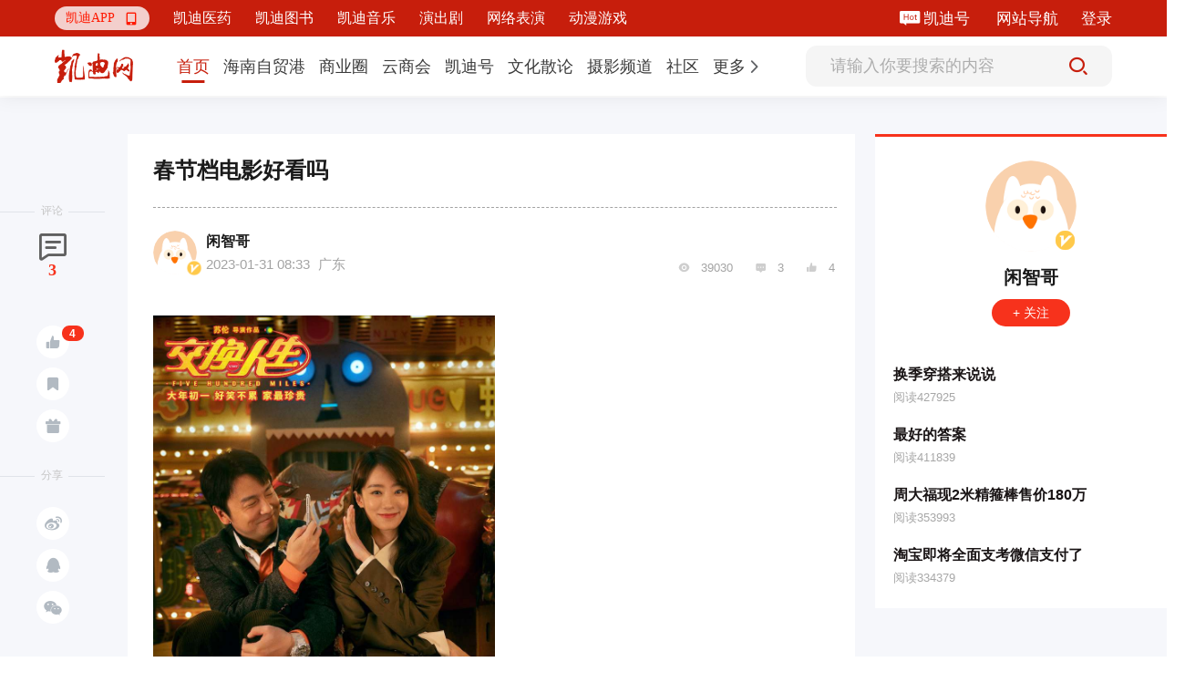

--- FILE ---
content_type: text/html; charset=utf-8
request_url: https://www.9kd.com/note/5081804
body_size: 18820
content:
<!doctype html>
<html data-n-head-ssr>
<head >
  <title>春节档电影好看吗_凯迪网资讯</title><meta  charset="utf-8"><meta  name="viewport" content="width=device-width, initial-scale=1"><meta  name="X-UA-Compatible" content="IE=edge,chrome=1"><meta  name="keywords" content="春节档电影好看吗"><meta  name="description" content="春节档电影好看吗？在春节档看电影的人本就多，春节档电影类型适合的人群广，因为每个人都有各自不同的喜欢的电影类型，我认为好看的电影，我喜欢的逗我开心逗我乐的电影，对于剧情想表达要我明白什么我不想它，看电影纯是刺激视觉感官，寻求开心快乐！我认为《交换人生》就不错，整片笑点不断，对于电影的评价要我说这部电影好看那部电影好看是无意义的，只是说个人喜欢而已。因为每个人追求看电影的需求爱好不一样，有的人喜欢悬"><meta  itemprop="url" content="[object Object]"><meta  itemprop="url" content="https://www.9kd.com/undefined/5081804"><link  rel="icon" type="image/x-icon" href="/favicon2.ico"><link  rel="stylesheet" href="https://g.alicdn.com/de/prismplayer/2.9.3/skins/default/aliplayer-min.css"><script  src="https://g.alicdn.com/de/prismplayer/2.9.3/aliplayer-min.js" charset="utf-8" type="text/javascript"></script><script  src="https://player.alicdn.com/aliplayer/presentation/js/aliplayercomponents.min.js" charset="utf-8"></script><script  src="https://hm.baidu.com/hm.js?f23477377aa0bd1dc93743229bb437b7" type="text/javascript"></script><link rel="preload" href="/_nuxt/aebdb4a.js" as="script"><link rel="preload" href="/_nuxt/cba1025.js" as="script"><link rel="preload" href="/_nuxt/css/eca0e85.css" as="style"><link rel="preload" href="/_nuxt/e048e52.js" as="script"><link rel="preload" href="/_nuxt/css/1d15264.css" as="style"><link rel="preload" href="/_nuxt/5510646.js" as="script"><link rel="preload" href="/_nuxt/css/bd2bb28.css" as="style"><link rel="preload" href="/_nuxt/cc2c5ba.js" as="script"><link rel="preload" href="/_nuxt/css/ff08d62.css" as="style"><link rel="preload" href="/_nuxt/9ab3c32.js" as="script"><link rel="preload" href="/_nuxt/e51d8c7.js" as="script"><link rel="preload" href="/_nuxt/css/da37dcf.css" as="style"><link rel="preload" href="/_nuxt/3211994.js" as="script"><link rel="stylesheet" href="/_nuxt/css/eca0e85.css"><link rel="stylesheet" href="/_nuxt/css/1d15264.css"><link rel="stylesheet" href="/_nuxt/css/bd2bb28.css"><link rel="stylesheet" href="/_nuxt/css/ff08d62.css"><link rel="stylesheet" href="/_nuxt/css/da37dcf.css">
  <script src="https://hm.baidu.com/hm.js?49b9ec0752fc32fa94fb88844e9bc707" id="baidu_tj"></script>
  <script>try{window._hmt=window._hmt||[],window._hmt.push(["_trackPageview",to.fullPath])}catch(t){}</script>
  <script>window.dataLayer=window.dataLayer||[]</script>
  <script>function gtag(){dataLayer.push(arguments)}window.dataLayer=window.dataLayer||[],gtag("js",new Date),gtag("config","UA-194279133-1")</script>
</head>
<body >
  <div data-server-rendered="true" id="__nuxt"><!----><div id="__layout"><div class="fixedkdheader-newui fixedkdheader-newui-fold"><div class="community-functional community-functional-newui community-functional-newui-fold" data-v-00bc7a71><div class="community-wrap" data-v-00bc7a71><div class="left-wrap-newui left-wrap-newui-fold" data-v-257c0db2 data-v-00bc7a71><div class="nav-erweima nav-erweima-newui nav-erweima-newui-fold" data-v-1c903982 data-v-257c0db2><div class="el-dropdown" data-v-1c903982><div class="erweima-dropdown-menu-newui" data-v-1c903982><span class="el-dropdown-link" data-v-1c903982>凯迪APP</span> <span class="iconfont" data-v-1c903982></span></div> <ul class="el-dropdown-menu el-popper erweima-dropdown-menu" style="display:none;width:135px;padding:10px;border:none;overflow:hidden;border-radius:18px;background-size:100%;height:auto;margin-top:10px;backdrop-filter:blur(2px);background:#c71e0c;" data-v-1c903982><img src="" style="width:100%;" data-v-1c903982></ul></div></div> <div class="new-ui-nav-chanel" data-v-257c0db2></div></div> <div class="right-wrap right-wrap-newui right-wrap-newui-fold" data-v-39087dd9 data-v-00bc7a71><!----> <!----> <div class="margin-right-25 kd-hao-header" data-v-39087dd9><span class="iconfont iconhot" data-v-39087dd9></span> <a href="https://www.9kd.com/login" target="_blank" data-v-39087dd9>凯迪号 </a></div> <a href="https://www.9kd.com/sitemap.html" target="_blank" class="margin-right-25" data-v-39087dd9>
    网站导航
  </a> <div class="kd-login-btn" data-v-39087dd9>登录</div> <!----></div></div></div> <div class="nav nav-newui" style="transform:;" data-v-bbf5c85c><div class="nav-newui-top" data-v-bbf5c85c><div class="nav-newui-top-wrap" data-v-bbf5c85c><h1 class="nav-newui-top-logo" data-v-bbf5c85c><a href="/" class="nuxt-link-active" data-v-bbf5c85c>凯迪网 有你，更有影响力</a></h1> <div class="nav-newui-top-nav" data-v-bbf5c85c><div class="nav-menu-bar-newui" data-v-a7e89f98 data-v-bbf5c85c><div class="nav-menu-bar-newui-link" data-v-a7e89f98><a href="https://www.9kd.com" class="nav-menu-bar-newui-link-item nav-menu-bar-newui-link-active" data-v-a7e89f98><span data-v-a7e89f98>首页</span></a><a href="https://www.9kd.com/channel/freeport?n=2" class="nav-menu-bar-newui-link-item" data-v-a7e89f98><span data-v-a7e89f98>海南自贸港</span></a><a href="https://www.9kd.com/channel/finance?n=10024" class="nav-menu-bar-newui-link-item" data-v-a7e89f98><span data-v-a7e89f98>商业圈</span></a><a href="https://www.9kd.com/channel/business?n=10028" class="nav-menu-bar-newui-link-item" data-v-a7e89f98><span data-v-a7e89f98>云商会</span></a><a href="https://www.9kd.com/channel/column?n=10064" class="nav-menu-bar-newui-link-item" data-v-a7e89f98><span data-v-a7e89f98>凯迪号</span></a><a href="https://www.9kd.com/channel/religion?n=10092" class="nav-menu-bar-newui-link-item" data-v-a7e89f98><span data-v-a7e89f98>文化散论</span></a><a href="https://www.9kd.com/channel/shoot?n=10106" class="nav-menu-bar-newui-link-item" data-v-a7e89f98><span data-v-a7e89f98>摄影频道</span></a><a href="https://www.9kd.com/community" class="nav-menu-bar-newui-link-item" data-v-a7e89f98><span data-v-a7e89f98>社区</span></a> <div class="el-dropdown" data-v-a7e89f98><div class="dropdown-link-wrap" data-v-a7e89f98><span class="nav-menu-bar-newui-dropdown-link" data-v-a7e89f98>更多</span> <i class="el-icon-arrow-right" data-v-a7e89f98></i></div> <ul class="el-dropdown-menu el-popper" style="display:none;" data-v-a7e89f98><li tabindex="-1" class="el-dropdown-menu__item nav-menu-bar-newui-link-item" data-v-a7e89f98><!---->
          法治天地
        </li><li tabindex="-1" class="el-dropdown-menu__item nav-menu-bar-newui-link-item" data-v-a7e89f98><!---->
          武汉印象
        </li><li tabindex="-1" class="el-dropdown-menu__item nav-menu-bar-newui-link-item" data-v-a7e89f98><!---->
          海商
        </li><li tabindex="-1" class="el-dropdown-menu__item nav-menu-bar-newui-link-item" data-v-a7e89f98><!---->
          湘商
        </li></ul></div></div></div></div> <div class="nav-newui-top-search" data-v-bbf5c85c><div class="nav-search-bar-newui" data-v-9ca93a1e data-v-bbf5c85c><input type="text" placeholder="请输入你要搜索的内容" value="" class="nav-search-bar-newui__input" data-v-9ca93a1e> <div class="nav-search-bar-newui__button" data-v-9ca93a1e><i class="iconfont iconsousuoicon" data-v-9ca93a1e></i></div></div></div></div></div></div> <div><div class="news-detail"><div class="news-detail-container clearfix news-detail-container-newui"><div class="left-wrap-aside"><div class="aside-block"><div class="aside-block-line"></div> <div class="block-name">评论</div> <div class="icon-wrap"><span class="iconfont ico1"></span> <span class="num">3</span> <span><div role="tooltip" id="el-popover-1636" aria-hidden="true" class="el-popover el-popper el-popover--plain" style="width:100px;display:none;"><!---->点赞</div><span class="el-popover__reference-wrapper"><span class="ico-btn tp"><i class="iconfont ico2"></i> <b class="ico-num">4</b></span></span></span> <span><div role="tooltip" id="el-popover-2697" aria-hidden="true" class="el-popover el-popper el-popover--plain" style="width:100px;display:none;"><!---->收藏</div><span class="el-popover__reference-wrapper"><span class="ico-btn"><i class="iconfont ico3"></i></span></span></span> <!----> <span><div role="tooltip" id="el-popover-6742" aria-hidden="true" class="el-popover el-popper el-popover--plain" style="width:120px;display:none;"><!---->投喂支持</div><span class="el-popover__reference-wrapper"><span class="ico-btn"><i class="iconfont ico4"></i></span></span></span></div></div> <div class="aside-block"><div class="aside-block-line"></div> <div class="block-name">分享</div> <div class="icon-wrap"><span class="ico-btn"><i class="iconfont ico5"></i></span> <span class="ico-btn"><i class="iconfont ico6"></i></span> <span class="ico-btn"><i class="iconfont ico7"></i></span> <div class="dropdown-wrap" style="display:none;"><img src="" alt></div></div></div></div> <div class="mid-wrap-content fl"><div class="ncLeft"><div class="ywcontent"><h1 class="title">春节档电影好看吗</h1> <div class="line"></div> <div class="ncinfo"><div class="time"><div class="aImg cur"><img src="https://cdn.9kd.com/kdnet/a6593d8447984c8a9fc798ad5c327a1d.png"> <img src="https://cdn.9kd.com/kdnet/%E8%AE%A4%E8%AF%81%403x.png" alt="这个是认证" class="certi"></div> <div class="aInfo"><p class="p1"><span class="cur">闲智哥</span> <!----></p> <p class="p2">
                  2023-01-31 08:33
                  <span style="margin-left: 5px">广东</span></p></div></div> <div class="handle"><span class="iconfont ico"></span> <span>39030</span> <span class="iconfont ico"></span> <span>3</span> <span class="iconfont ico"></span> <span>4</span></div></div> <article class="ncContent ql-editor"><font> </font><font> </font> <meta charset="UTF-8" name="viewport" content="width=device-width, initial-scale=1.0, minimum-scale=0.5, maximum-scale=2.0, user-scalable=yes"><font> </font><font> </font><font> </font><font> </font><font> </font><font> </font><font> </font> <br><font> </font> <div class="custom-inner-wrap">  <div contenteditable="false">   <img class="custom-img" src="https://cdn.9kd.com/kdnet/556d791380b54a6faa25423f72ee7f0f.JPG" alt="undefined" width="50%" contenteditable="false">  </div> </div><font> </font> <br><font> </font> <p data-track="3" data-pm-slice="1 1 []">春节档电影好看吗？在春节档看电影的人本就多，春节档电影类型适合的人群广，因为每个人都有各自不同的喜欢的电影类型，我认为好看的电影，我喜欢的逗我开心逗我乐的电影，对于剧情想表达要我明白什么我不想它，看电影纯是刺激视觉感官，寻求开心快乐！我认为《交换人生》就不错，整片笑点不断，对于电影的评价要我说这部电影好看那部电影好看是无意义的，只是说个人喜欢而已。因为每个人追求看电影的需求爱好不一样，有的人喜欢悬疑剧，有的追求情感剧，有的喜欢纪实，有的喜欢科幻、动漫之类型的，所以每个人看电影喜好不同，对电影评价也不同，反正电影使我个人认为开心愉悦的观赏享受就是好看的电影，而春节档我看得最多的电影也是《交换人生》，既然春节档看电影的人多想必春节档的电影还是好看的。</p><font> </font><font> </font><font> </font><font> </font></article> <div class="labels-content"><div class="labels-item">
              # 情感
            </div><div class="labels-item">
              # 生活
            </div><div class="labels-item">
              # 金猫榜
            </div></div> <div class="special_sign"></div> <div class="special_Statement">
            本文为凯迪网自媒体“凯迪号”作者上传发布，代表其个人观点与立场，凯迪网仅提供信息发布与储存服务。文章内容之真实性、准确性由用户自行辨别，凯迪网有权利对涉嫌违反相关法律、法规内容进行相应处置。
          </div> <div class="line"></div> <div class="accusation-first-time"><div class="kd-accusation">
              举报
            </div> <!----></div> <div class="admire"><div class="admire-btn"><div class="admire-icon zan"><span class="iconfont ico"></span></div> <div class="tet">投喂支持</div></div> <div class="admire-btn"><div class="admire-icon zan"><span class="iconfont ico-1"></span></div> <div class="tet">4人点赞</div></div></div></div> <div class="ywcomment"><div class="pub">发表评论</div> <!----> <div class="comment">
            请先
            <span>注册</span> <span>/</span> <span>登录</span>后参与评论
          </div> <!----> <!----> <div class="pub">热门评论</div> <div class="mesg"><div class="mian"><div class="img"><img src="https://cdn.9kd.com/kdnet/cdb61b2db3124dcf95557d90fba6bcda.png"> <!----></div> <div class="content"><div class="author cur"><span> 官爱菊</span> <!----></div> <div class="text">此一时彼一时。</div> <div class="handle"><div class="lhan"><span>2023-01-31 12:18</span> <span style="margin-left: 5px">广东</span></div> <div class="rhan"><div class="likeCom"><span class="iconfont"></span> <span>0</span></div> <div class="replyCom"><span class="iconfont"></span> <span>0</span></div> <span class="el-tooltip iconfont item"></span></div></div></div></div> <div class="relcom" style="display:none;"><div class="el-textarea"><textarea autocomplete="off" minlength="2" maxlength="500" placeholder="回复官爱菊" class="el-textarea__inner" style="resize:none;"></textarea><span class="el-input__count">0/500</span></div> <div class="set_comment">评论</div> <div class="set_comment" style="color: #a3a3a3; border: 1px solid #a3a3a3; margin-right: 20px">
                取消
              </div></div> <!----></div><div class="mesg"><div class="mian"><div class="img"><img src="https://cdn.9kd.com/kdnet/2506aab32c6b479f898273e2fa56ced3.png"> <!----></div> <div class="content"><div class="author cur"><span> 党晓凡</span> <!----></div> <div class="text">工资收入：经营收入：投资收入</div> <div class="handle"><div class="lhan"><span>2023-01-31 12:10</span> <span style="margin-left: 5px">广东</span></div> <div class="rhan"><div class="likeCom"><span class="iconfont"></span> <span>0</span></div> <div class="replyCom"><span class="iconfont"></span> <span>0</span></div> <span class="el-tooltip iconfont item"></span></div></div></div></div> <div class="relcom" style="display:none;"><div class="el-textarea"><textarea autocomplete="off" minlength="2" maxlength="500" placeholder="回复党晓凡" class="el-textarea__inner" style="resize:none;"></textarea><span class="el-input__count">0/500</span></div> <div class="set_comment">评论</div> <div class="set_comment" style="color: #a3a3a3; border: 1px solid #a3a3a3; margin-right: 20px">
                取消
              </div></div> <!----></div><div class="mesg"><div class="mian"><div class="img"><img src="https://cdn.9kd.com/kdnet/497fa7897aa44608bf71410adc2214be.png"> <!----></div> <div class="content"><div class="author cur"><span> 危聪栋</span> <!----></div> <div class="text">凡事都有两面性，有利有弊。</div> <div class="handle"><div class="lhan"><span>2023-01-31 11:59</span> <span style="margin-left: 5px">广东</span></div> <div class="rhan"><div class="likeCom"><span class="iconfont"></span> <span>0</span></div> <div class="replyCom"><span class="iconfont"></span> <span>0</span></div> <span class="el-tooltip iconfont item"></span></div></div></div></div> <div class="relcom" style="display:none;"><div class="el-textarea"><textarea autocomplete="off" minlength="2" maxlength="500" placeholder="回复危聪栋" class="el-textarea__inner" style="resize:none;"></textarea><span class="el-input__count">0/500</span></div> <div class="set_comment">评论</div> <div class="set_comment" style="color: #a3a3a3; border: 1px solid #a3a3a3; margin-right: 20px">
                取消
              </div></div> <!----></div> <!----> <!----></div> <!----> <div class="reader"><div class="pub">推荐阅读</div> <div class="pub2"><div data-v-339e6824><div class="tabs-info-content" data-v-339e6824><!----> <div class="tabsInfo" data-v-339e6824><div class="tabsImg" data-v-339e6824><div class="tabsImg1" data-v-339e6824><a href="https://www.9kd.com/note/9374607" title="盯上彪马，2000亿安踏又双叒叕“扫货”？" target="_blank" data-v-339e6824><img src="https://cdn.9kd.com/kdnet/57b94d94068a41aabf4f44a6c2c58597.jpg" alt="盯上彪马，2000亿安踏又双叒叕“扫货”？" data-v-339e6824></a></div> <!----></div> <div class="tabsMsg" data-v-339e6824><div class="tabsTop" data-v-339e6824><div class="yundong" data-v-339e6824><h2 data-v-339e6824><a href="https://www.9kd.com/note/9374607" title="盯上彪马，2000亿安踏又双叒叕“扫货”？" target="_blank" data-v-339e6824>盯上彪马，2000亿安踏又双叒叕“扫货”？</a></h2></div> <!----> <div class="abstract" data-v-339e6824><a href="https://www.9kd.com/note/9374607" target="_blank" data-v-339e6824>雷达财经出品文|丁禹编|孟帅2026年伊始，一则搅动全球体育用品行业的收购传闻，将中国体育用品巨头安踏与德国老牌运动服饰品牌彪马（Puma）一齐推至聚光灯下。据媒体援引知情人士消息，安踏体育拟收购皮诺家族持有的彪马29%股权。若这笔交易顺利达成，安踏将取代皮诺家族成为彪马的最大单一股东。作为曾与耐克、阿迪达斯齐名的“行业老三”，彪马近年在激烈的行业竞争中逐渐掉队，不仅业绩下滑明显，市值也随之大幅缩</a></div></div> <div class="tabsBot" data-v-339e6824><div data-v-339e6824><!----> <!----> <!----> <!----> <span data-v-339e6824>10天前</span></div> <!----></div> <!----> <!----></div></div></div></div><div data-v-339e6824><div class="tabs-info-content" data-v-339e6824><!----> <div class="tabsInfo" data-v-339e6824><div class="tabsImg" data-v-339e6824><div class="tabsImg1" data-v-339e6824><a href="https://www.9kd.com/note/9352334" title="布局商业航天开辟第二增长曲线，信维通信曾获北美大客户独家部分零部件订单" target="_blank" data-v-339e6824><img src="https://cdn.9kd.com/kdnet/e6d1d99e50264f4a85b84548a9da189d.jpg" alt="布局商业航天开辟第二增长曲线，信维通信曾获北美大客户独家部分零部件订单" data-v-339e6824></a></div> <!----></div> <div class="tabsMsg" data-v-339e6824><div class="tabsTop" data-v-339e6824><div class="yundong" data-v-339e6824><h2 data-v-339e6824><a href="https://www.9kd.com/note/9352334" title="布局商业航天开辟第二增长曲线，信维通信曾获北美大客户独家部分零部件订单" target="_blank" data-v-339e6824>布局商业航天开辟第二增长曲线，信维通信曾获北美大客户独家部分零部件订单</a></h2></div> <!----> <div class="abstract" data-v-339e6824><a href="https://www.9kd.com/note/9352334" target="_blank" data-v-339e6824>出品|创业最前线作者|段楠楠编辑|冯羽美编|邢静审核|颂文12月2日，国内射频零件龙头企业信维通信发布公告称，为管理第三期员工持股，公司设立第三期员工管理委员会，监督员工持股的日常管理。自2016年以来，信维通信先后实施了三次员工持股。前两次员工持股主要从二级市场购买，由于股价下跌，前两次员工持股计划非但没有为员工带来利润，反而出现亏损。第三次员工持股第二期也面临业绩不达标不能解锁的风险。此外，在</a></div></div> <div class="tabsBot" data-v-339e6824><div data-v-339e6824><!----> <!----> <!----> <!----> <span data-v-339e6824>26天前</span></div> <!----></div> <!----> <!----></div></div></div></div><div data-v-339e6824><div class="tabs-info-content" data-v-339e6824><!----> <div class="tabsInfo" data-v-339e6824><div class="tabsImg" data-v-339e6824><div class="tabsImg1" data-v-339e6824><a href="https://www.9kd.com/note/9348365" title="并购企业商誉暴雷、股东拒绝补偿，背靠中科院的东方中科拟更换实控人" target="_blank" data-v-339e6824><img src="https://cdn.9kd.com/kdnet/d05c951c14fc4482a573a869d96ff172.jpg" alt="并购企业商誉暴雷、股东拒绝补偿，背靠中科院的东方中科拟更换实控人" data-v-339e6824></a></div> <!----></div> <div class="tabsMsg" data-v-339e6824><div class="tabsTop" data-v-339e6824><div class="yundong" data-v-339e6824><h2 data-v-339e6824><a href="https://www.9kd.com/note/9348365" title="并购企业商誉暴雷、股东拒绝补偿，背靠中科院的东方中科拟更换实控人" target="_blank" data-v-339e6824>并购企业商誉暴雷、股东拒绝补偿，背靠中科院的东方中科拟更换实控人</a></h2></div> <!----> <div class="abstract" data-v-339e6824><a href="https://www.9kd.com/note/9348365" target="_blank" data-v-339e6824>出品|创业最前线作者|段楠楠编辑|冯羽美编|邢静审核|颂文11月29日，东方中科发布了股东王戈减持结果公告，11月24日至11月27日王戈以集中竞价的方式减持公司超150万股，套现资金超4000万元。值得注意的是，2025年并非王戈一人减持，公司另一大股东大连金融产业投资集团有限公司也曾在5月份减持公司股份，此外公司高管许研、张启明也曾在5月份减持公司股份。股东、高管频繁减持的背后，是东方中科近四</a></div></div> <div class="tabsBot" data-v-339e6824><div data-v-339e6824><!----> <!----> <!----> <!----> <span data-v-339e6824>28天前</span></div> <!----></div> <!----> <!----></div></div></div></div><div data-v-339e6824><div class="tabs-info-content" data-v-339e6824><!----> <div class="tabsInfo" data-v-339e6824><div class="tabsImg" data-v-339e6824><div class="tabsImg1" data-v-339e6824><a href="https://www.9kd.com/note/9379980" title="零跑供应商闯北交所：隆源股份毛利率承压，林国栋夫妇一股独大" target="_blank" data-v-339e6824><img src="https://cdn.9kd.com/kdnet/825c3085bfa7472db250cfc3397488ff.jpg" alt="零跑供应商闯北交所：隆源股份毛利率承压，林国栋夫妇一股独大" data-v-339e6824></a></div> <!----></div> <div class="tabsMsg" data-v-339e6824><div class="tabsTop" data-v-339e6824><div class="yundong" data-v-339e6824><h2 data-v-339e6824><a href="https://www.9kd.com/note/9379980" title="零跑供应商闯北交所：隆源股份毛利率承压，林国栋夫妇一股独大" target="_blank" data-v-339e6824>零跑供应商闯北交所：隆源股份毛利率承压，林国栋夫妇一股独大</a></h2></div> <!----> <div class="abstract" data-v-339e6824><a href="https://www.9kd.com/note/9379980" target="_blank" data-v-339e6824>出品|创业最前线作者|希波编辑|王亚静美编|邢静审核|颂文北交所或将迎来一家来自汽配行业的新秀。近日，宁波隆源股份有限公司（以下简称“隆源股份”）成功过会，并于今年1月12日提交注册。此次IPO，隆源股份拟募资5.6亿元，计划用于汽车零部件扩产以及研发中心建设项目。作为一家深度绑定零跑、博格华纳的铝合金精密压铸件制造商，隆源股份站在新能源汽车发展的风口上，公司业绩持续向好。不过，隆源股份目前仍存在</a></div></div> <div class="tabsBot" data-v-339e6824><div data-v-339e6824><!----> <!----> <!----> <!----> <span data-v-339e6824>6天前</span></div> <!----></div> <!----> <!----></div></div></div></div><div data-v-339e6824><div class="tabs-info-content" data-v-339e6824><!----> <div class="tabsInfo" data-v-339e6824><div class="tabsImg" data-v-339e6824><div class="tabsImg1" data-v-339e6824><a href="https://www.9kd.com/note/9379979" title="90后体育生卖水饺，一年狂揽GMV超60亿" target="_blank" data-v-339e6824><img src="https://cdn.9kd.com/kdnet/a8a2e13aa1f945e6926ed63704891730.jpg" alt="90后体育生卖水饺，一年狂揽GMV超60亿" data-v-339e6824></a></div> <!----></div> <div class="tabsMsg" data-v-339e6824><div class="tabsTop" data-v-339e6824><div class="yundong" data-v-339e6824><h2 data-v-339e6824><a href="https://www.9kd.com/note/9379979" title="90后体育生卖水饺，一年狂揽GMV超60亿" target="_blank" data-v-339e6824>90后体育生卖水饺，一年狂揽GMV超60亿</a></h2></div> <!----> <div class="abstract" data-v-339e6824><a href="https://www.9kd.com/note/9379979" target="_blank" data-v-339e6824>雷达财经出品文|丁禹编|孟帅十多年前广州菜市场一家不起眼的小店，在90后体育专业出身的袁亮宏的带领下，如今已成为门店超4200家的餐饮巨头。1月12日，袁记食品递交招股书，正式向港交所发起冲刺。据灼识咨询资料，截至去年第三季度末，若按门店数量计，袁记食品已成为中国及全球最大的中式快餐企业。招股书显示，2024年，袁记云饺全年实现超过60亿元的门店GMV，年订单量超2.5亿笔。这一串串数字背后，正是</a></div></div> <div class="tabsBot" data-v-339e6824><div data-v-339e6824><!----> <!----> <!----> <!----> <span data-v-339e6824>6天前</span></div> <!----></div> <!----> <!----></div></div></div></div></div></div></div></div> <div class="right-wrap-info fr"><div class="zuozhe"><div class="block"><img src="https://cdn.9kd.com/kdnet/a6593d8447984c8a9fc798ad5c327a1d.png"> <img src="https://cdn.9kd.com/kdnet/%E8%AE%A4%E8%AF%81%403x.png" alt="这个是认证" class="certi"></div> <div class="authorName"><span></span> <!----></div> <div class="fllow"><!----> <!----> <!----></div> <div class="text"><div class="autlist"><p class="title"><a href="https://www.9kd.com/note/8727681" title="换季穿搭来说说" target="_blank">换季穿搭来说说</a></p> <p class="num">阅读427925</p></div><div class="autlist"><p class="title"><a href="https://www.9kd.com/note/8727690" title="最好的答案" target="_blank">最好的答案</a></p> <p class="num">阅读411839</p></div><div class="autlist"><p class="title"><a href="https://www.9kd.com/note/8883664" title="周大福现2米精箍棒售价180万" target="_blank">周大福现2米精箍棒售价180万</a></p> <p class="num">阅读353993</p></div><div class="autlist"><p class="title"><a href="https://www.9kd.com/note/8892147" title="淘宝即将全面支考微信支付了" target="_blank">淘宝即将全面支考微信支付了</a></p> <p class="num">阅读334379</p></div></div></div> <!----></div></div> <div data-v-2be69848></div> <!----> <div class="reward_dg"><div class="el-dialog__wrapper" style="display:none;"><div role="dialog" aria-modal="true" aria-label="dialog" class="el-dialog dialogSize" style="margin-top:15vh;"><div class="el-dialog__header"><div class="titleZise"><img src="https://cdn.9kd.com/kdnet/a6593d8447984c8a9fc798ad5c327a1d.png" alt=""> <span>给  投喂支持</span></div><button type="button" aria-label="Close" class="el-dialog__headerbtn"><i class="el-dialog__close el-icon el-icon-close"></i></button></div><!----><!----></div></div></div> <div class="balance_dg"><div class="el-dialog__wrapper" style="display:none;"><div role="dialog" aria-modal="true" aria-label="dialog" class="el-dialog" style="margin-top:15vh;"><div class="el-dialog__header"><div class="wp_title">请输入交易密码</div><button type="button" aria-label="Close" class="el-dialog__headerbtn"><i class="el-dialog__close el-icon el-icon-close"></i></button></div><!----><!----></div></div></div> <!----> <div class="el-dialog__wrapper Dia" style="display:none;" data-v-29484813><div role="dialog" aria-modal="true" aria-label="dialog" class="el-dialog" style="margin-top:15vh;width:417px;"><div class="el-dialog__header"><span class="el-dialog__title"></span><button type="button" aria-label="Close" class="el-dialog__headerbtn"><i class="el-dialog__close el-icon el-icon-close"></i></button></div><!----><!----></div></div></div></div> <div class="footer"><div class="footerContent"><p><a target="_blank" href="https://beian.miit.gov.cn/#/Integrated/index">琼ICP备09005089号</a> |
      <a target="_blank" href="http://www.beian.gov.cn/portal/registerSystemInfo?recordcode=46010802000728"><img src="https://cdn.9kd.com/kdnet/icon.png" alt> 琼公网安备 46010802000728号</a> |
      <a target="_blank" href="https://9kd.com/kd-net/kd-licenses/9kd-icp.html">增值电信业务经营许可证琼B2-20170044</a> |
      <a target="_blank" href="https://9kd.com/kd-net/kd-licenses/9kd-wangwen.html">网络文化经营许可证 琼网文（2023）3923-203号</a> |
      <a target="_blank" href="https://9kd.com/kd-net/kd-licenses/9kd-yiyao.html">互联网药品服务资格证书（琼）-经营性-2020-0029</a> |
      <a target="_blank" href="https://9kd.com/kd-net/kd-licenses/9kd-ylqx.html">第二类医疗器械经营备案 琼海口药监械经营备20220477号</a> |
      <a target="_blank" href="https://9kd.com/kd-net/kd-licenses/9kd-yyzz.html">营业执照</a> |
      <a target="_blank" href="https://www.12377.cn/jbxzxq/sql_web.html">涉企侵权举报中心</a></p> <p>Copyright ©2000-2025 凯迪网络信息技术（海南）有限公司 corporation. All Rights Reserved</p></div></div> <!----></div></div></div><script>window.__NUXT__=(function(a,b,c,d,e,f,g,h,i,j,k,l,m,n,o,p,q,r,s,t,u,v,w,x,y,z,A,B,C,D,E,F,G,H,I,J,K,L,M,N,O,P,Q,R,S,T,U,V,W,X,Y,Z,_,$,aa,ab,ac,ad,ae,af,ag,ah,ai,aj,ak,al,am,an,ao,ap,aq,ar,as,at,au,av,aw,ax,ay,az,aA,aB,aC,aD,aE,aF,aG,aH,aI,aJ,aK,aL,aM,aN,aO,aP){Q.category=[{id:B,name:"乡村振兴",sort:d,url:"https:\u002F\u002Fwww.9kd.com\u002Fchannel\u002Frural vitalization"},{id:g,name:"琼玩汇",sort:f,url:"https:\u002F\u002Fwww.9kd.com\u002Fchannel\u002Fservice"},{id:383,name:"政企资讯",sort:l,url:"https:\u002F\u002Fwww.9kd.com\u002Fchannel\u002Fpolicy of hainan "},{id:381,name:"艺术海南",sort:g,url:"https:\u002F\u002Fwww.9kd.com\u002Fchannel\u002Farthainan"},{id:382,name:"文化海南",sort:z,url:"https:\u002F\u002Fwww.9kd.com\u002Fchannel\u002Fculture of hainan"}];Q.id=f;Q.name="海南自贸港";Q.type=d;Q.url="https:\u002F\u002Fwww.9kd.com\u002Fchannel\u002Ffreeport";R.category=[{id:286,name:"公司简介",sort:d,url:S},{id:287,name:"新闻资讯",sort:f,url:S},{id:288,name:"联系我们",sort:q,url:S}];R.id=aH;R.name="凯迪医药";R.type=g;R.url="https:\u002F\u002Fwww.9kd.com\u002Fmedicine_kd";T.category=[{id:111,name:"消费",sort:g,url:"https:\u002F\u002Fwww.9kd.com\u002Fchannel\u002Fconsume"},{id:142,name:"市场",sort:z,url:"https:\u002F\u002Fwww.9kd.com\u002Fchannel\u002Fmoney"},{id:421,name:"电商",sort:U,url:"https:\u002F\u002Fwww.9kd.com\u002Fchannel\u002FEC"},{id:291,name:"产经",sort:12,url:"https:\u002F\u002Fwww.9kd.com\u002Fchannel\u002Fmacro"}];T.id=10024;T.name="商业圈";T.type=d;T.url="https:\u002F\u002Fwww.9kd.com\u002Fchannel\u002Ffinance";V.category=[];V.id=aI;V.name="凯迪图书";V.type=g;V.url="https:\u002F\u002Fwww.9kd.com\u002Fbook_kd";W.category=[{id:135,name:aJ,sort:d,url:"https:\u002F\u002Fwww.9kd.com\u002Fchannel\u002Fbusinessnews"},{id:350,name:"BOSS内参",sort:z,url:"https:\u002F\u002Fwww.9kd.com\u002Fchannel\u002Freference"},{id:351,name:"创业锦囊",sort:B,url:"https:\u002F\u002Fwww.9kd.com\u002Fchannel\u002Fstartup"}];W.id=10028;W.name="云商会";W.type=d;W.url="https:\u002F\u002Fwww.9kd.com\u002Fchannel\u002Fbusiness";X.category=[];X.id=aK;X.name="凯迪音乐";X.type=g;X.url="https:\u002F\u002Fwww.9kd.com\u002Fchannel\u002Fmusic_kd";Y.category=[{id:343,name:"企业",sort:d,url:"https:\u002F\u002Fwww.9kd.com\u002Fchannel\u002Fcompany"},{id:301,name:"个人",sort:f,url:"https:\u002F\u002Fwww.9kd.com\u002Fchannel\u002Fpersonal"}];Y.id=10064;Y.name="凯迪号";Y.type=d;Y.url="https:\u002F\u002Fwww.9kd.com\u002Fchannel\u002Fcolumn";Z.category=[{id:392,name:"墨韵丹青",sort:d,url:"https:\u002F\u002Fwww.9kd.com\u002Fchannel\u002Fart"},{id:457,name:"明德问道",sort:f,url:"https:\u002F\u002Fwww.9kd.com\u002Fchannel\u002Fguoxue"}];Z.id=10092;Z.name="文化散论";Z.type=d;Z.url="https:\u002F\u002Fwww.9kd.com\u002Fchannel\u002Freligion";_.category=[{id:455,name:"摄影交流",sort:d,url:"https:\u002F\u002Fwww.9kd.com\u002Fchannel\u002Fexchange"},{id:454,name:"生态拍鸟",sort:f,url:"https:\u002F\u002Fwww.9kd.com\u002Fchannel\u002Fbirds"},{id:453,name:"摄影旅游",sort:l,url:"https:\u002F\u002Fwww.9kd.com\u002Fchannel\u002FPhotography tourism"},{id:452,name:"在线影展",sort:q,url:"https:\u002F\u002Fwww.9kd.com\u002Fchannel\u002FOnline Film"},{id:456,name:"器材交流",sort:g,url:"https:\u002F\u002Fwww.9kd.com\u002Fchannel\u002Fequipment"}];_.id=10106;_.name="摄影频道";_.type=d;_.url="https:\u002F\u002Fwww.9kd.com\u002Fchannel\u002Fshoot";$.category=[{id:380,name:"节目",sort:d,url:"https:\u002F\u002Fwww.9kd.com\u002Fchannel\u002Fprogram"}];$.id=aL;$.name="演出剧";$.type=d;$.url="https:\u002F\u002Fwww.9kd.com\u002Fchannel\u002FPlay";aa.category=[];aa.id=aM;aa.name="网络表演";aa.type=g;aa.url="https:\u002F\u002Fwww.9kd.com\u002Fchannel\u002Flive_kd";ab.category=[{id:14,name:"猫谈财经",sort:d,url:"https:\u002F\u002Fwww.9kd.com\u002Fcommunity\u002Feconomy"},{id:406,name:"猫眼看人",sort:f,url:"https:\u002F\u002Fwww.9kd.com\u002Fcommunity\u002Fread"},{id:404,name:"摄影论坛",sort:l,url:"https:\u002F\u002Fwww.9kd.com\u002Fcommunity\u002FPhotography"},{id:305,name:"旅游心得",sort:q,url:"https:\u002F\u002Fwww.9kd.com\u002Fcommunity\u002Ftour"},{id:412,name:"职场交流",sort:g,url:"https:\u002F\u002Fwww.9kd.com\u002Fcommunity\u002Fjob"},{id:459,name:"企业品牌",sort:z,url:"https:\u002F\u002Fwww.9kd.com\u002Fcommunity\u002Fbrand"},{id:149,name:"健康养生",sort:B,url:"https:\u002F\u002Fwww.9kd.com\u002Fcommunity\u002Fkdhealth"},{id:461,name:"企业资讯",sort:8,url:"https:\u002F\u002Fwww.9kd.com\u002Fcommunity\u002FEIP"},{id:460,name:"企业实力榜",sort:9,url:"https:\u002F\u002Fwww.9kd.com\u002Fcommunity\u002FEnterprise ranking"},{id:462,name:"工业品牌",sort:U,url:"https:\u002F\u002Fwww.9kd.com\u002Fcommunity\u002FEP"},{id:414,name:"楼盘社区",sort:U,url:"https:\u002F\u002Fwww.9kd.com\u002Fcommunity\u002Fbuildings"},{id:409,name:"美食美酒",sort:11,url:"https:\u002F\u002Fwww.9kd.com\u002Fcommunity\u002Ffoodandwine"},{id:152,name:"站务专区",sort:34,url:"https:\u002F\u002Fwww.9kd.com\u002Fcommunity\u002Fwebservice"}];ab.id=d;ab.name="社区";ab.type=f;ab.url="https:\u002F\u002Fwww.9kd.com\u002Fcommunity";ac.category=[{id:444,name:"普法案例",sort:d,url:"https:\u002F\u002Fwww.9kd.com\u002Fchannel\u002Fpopularize law"},{id:445,name:"法治教育",sort:f,url:"https:\u002F\u002Fwww.9kd.com\u002Fchannel\u002FLegal education"},{id:446,name:"法律法规",sort:l,url:"https:\u002F\u002Fwww.9kd.com\u002Fchannel\u002FLaws and regulations"}];ac.id=10104;ac.name="法治天地";ac.type=d;ac.url="https:\u002F\u002Fwww.9kd.com\u002Fchannel\u002Frule by law";ad.category=[{id:447,name:"武汉动态",sort:d,url:"https:\u002F\u002Fwww.9kd.com\u002Fchannel\u002FWuhan Dynamic"},{id:448,name:"武汉人文",sort:f,url:"https:\u002F\u002Fwww.9kd.com\u002Fchannel\u002FWuhan Humanity"},{id:449,name:"武汉经济",sort:l,url:"https:\u002F\u002Fwww.9kd.com\u002Fchannel\u002FWuhan Economy"},{id:450,name:"武汉旅游",sort:q,url:"https:\u002F\u002Fwww.9kd.com\u002Fchannel\u002FWuhan Travel"},{id:451,name:aN,sort:g,url:"https:\u002F\u002Fwww.9kd.com\u002Fchannel\u002FImpression"}];ad.id=10105;ad.name=aN;ad.type=d;ad.url="https:\u002F\u002Fwww.9kd.com\u002Fchannel\u002FWuhan Impression";ae.category=[{id:434,name:"版权动漫",sort:f,url:"https:\u002F\u002Fwww.9kd.com\u002Fchannel\u002Fcopyrightanime"},{id:379,name:"作品",sort:l,url:"https:\u002F\u002Fwww.9kd.com\u002Fchannel\u002FAnimationworks"}];ae.id=aO;ae.name="动漫游戏";ae.type=d;ae.url="https:\u002F\u002Fwww.9kd.com\u002Fchannel\u002FKDcomic";af.category=[{id:436,name:"非遗文旅",sort:d,url:"https:\u002F\u002Fwww.9kd.com\u002Fchannel\u002FHSTravel"},{id:440,name:"游客中心",sort:f,url:"https:\u002F\u002Fwww.9kd.com\u002Fchannel\u002FHSTourist"},{id:437,name:"城市文化",sort:l,url:"https:\u002F\u002Fwww.9kd.com\u002Fchannel\u002FHSCulture"},{id:441,name:"地名路书",sort:q,url:"https:\u002F\u002Fwww.9kd.com\u002Fchannel\u002FHSRoad book"},{id:438,name:"城市采编",sort:g,url:"https:\u002F\u002Fwww.9kd.com\u002Fchannel\u002FHSBusiness"},{id:442,name:"品牌黄页",sort:z,url:"https:\u002F\u002Fwww.9kd.com\u002Fchannel\u002FHSBrand"},{id:439,name:"城市印象",sort:B,url:"https:\u002F\u002Fwww.9kd.com\u002Fchannel\u002FHSCity"}];af.id=10103;af.name="海商";af.type=d;af.url="https:\u002F\u002Fwww.9kd.com\u002Fchannel\u002Fhnhs";ag.category=[{id:427,name:"湘商头条",sort:d,url:"https:\u002F\u002Fwww.9kd.com\u002Fchannel\u002Fxstrends"},{id:428,name:"湘商访谈",sort:f,url:"https:\u002F\u002Fwww.9kd.com\u002Fchannel\u002Fxsinterview"},{id:429,name:"湘商视频",sort:l,url:"https:\u002F\u002Fwww.9kd.com\u002Fchannel\u002Fxsvideo"},{id:430,name:aJ,sort:q,url:"https:\u002F\u002Fwww.9kd.com\u002Fchannel\u002Fxsbusinessnews"},{id:432,name:"知青文化",sort:g,url:"https:\u002F\u002Fwww.9kd.com\u002Fchannel\u002Feducated youth"}];ag.id=10100;ag.name="湘商";ag.type=d;ag.url="https:\u002F\u002Fwww.9kd.com\u002Fchannel\u002Fhnsr";aG[0]=Q;aG[1]=R;aG[2]=T;aG[3]=V;aG[4]=W;aG[5]=X;aG[6]=Y;aG[7]=Z;aG[8]=_;aG[9]=$;aG[10]=aa;aG[11]=ab;aG[12]=ac;aG[13]=ad;aG[14]=ae;aG[15]=af;aG[16]=ag;aP.url="https:\u002F\u002Fwww.9kd.com";aP.name="首页";aP.id=a;return {layout:"default",data:[{banCommentStatus:c,detailInfo:{abstracte:b,alternativeTitle:b,appreciate:c,appreciates:q,author:{author:b,avatar:v,certify:e,createTime:w,expireTime:a,field:e,id:m,nickname:r,password:n,phoneNumber:x,platformUser:d,product:b,remark:y,source:o,status:a,topic:h,writePermission:c},banCommentStatus:c,changeChannel:c,channelList:[],collect:c,collects:a,comments:l,content:"\u003Cfont\u003E \u003C\u002Ffont\u003E\u003Cfont\u003E \u003C\u002Ffont\u003E \n\u003Cmeta charset=\"UTF-8\" name=\"viewport\" content=\"width=device-width, initial-scale=1.0, minimum-scale=0.5, maximum-scale=2.0, user-scalable=yes\"\u003E\u003Cfont\u003E \u003C\u002Ffont\u003E\u003Cfont\u003E \u003C\u002Ffont\u003E\u003Cfont\u003E \u003C\u002Ffont\u003E\u003Cfont\u003E \u003C\u002Ffont\u003E\u003Cfont\u003E \u003C\u002Ffont\u003E\u003Cfont\u003E \u003C\u002Ffont\u003E\u003Cfont\u003E \u003C\u002Ffont\u003E \n\u003Cbr\u003E\u003Cfont\u003E \u003C\u002Ffont\u003E \n\u003Cdiv class=\"custom-inner-wrap\"\u003E \n \u003Cdiv contenteditable=\"false\"\u003E \n  \u003Cimg class=\"custom-img\" src=\"https:\u002F\u002Fcdn.9kd.com\u002Fkdnet\u002F556d791380b54a6faa25423f72ee7f0f.JPG\" alt=\"undefined\" width=\"50%\" contenteditable=\"false\"\u003E \n \u003C\u002Fdiv\u003E \n\u003C\u002Fdiv\u003E\u003Cfont\u003E \u003C\u002Ffont\u003E \n\u003Cbr\u003E\u003Cfont\u003E \u003C\u002Ffont\u003E \n\u003Cp data-track=\"3\" data-pm-slice=\"1 1 []\"\u003E春节档电影好看吗？在春节档看电影的人本就多，春节档电影类型适合的人群广，因为每个人都有各自不同的喜欢的电影类型，我认为好看的电影，我喜欢的逗我开心逗我乐的电影，对于剧情想表达要我明白什么我不想它，看电影纯是刺激视觉感官，寻求开心快乐！我认为《交换人生》就不错，整片笑点不断，对于电影的评价要我说这部电影好看那部电影好看是无意义的，只是说个人喜欢而已。因为每个人追求看电影的需求爱好不一样，有的人喜欢悬疑剧，有的追求情感剧，有的喜欢纪实，有的喜欢科幻、动漫之类型的，所以每个人看电影喜好不同，对电影评价也不同，反正电影使我个人认为开心愉悦的观赏享受就是好看的电影，而春节档我看得最多的电影也是《交换人生》，既然春节档看电影的人多想必春节档的电影还是好看的。\u003C\u002Fp\u003E\u003Cfont\u003E \u003C\u002Ffont\u003E\u003Cfont\u003E \u003C\u002Ffont\u003E\u003Cfont\u003E \u003C\u002Ffont\u003E\u003Cfont\u003E \u003C\u002Ffont\u003E",contentLabels:[{createTime:s,id:890606,labelName:"情感",labelOrder:d,labelStatus:d,labelType:d,targetId:A,updateTime:s},{createTime:s,id:890607,labelName:"生活",labelOrder:d,labelStatus:d,labelType:d,targetId:A,updateTime:s},{createTime:s,id:890608,labelName:"金猫榜",labelOrder:d,labelStatus:d,labelType:d,targetId:A,updateTime:s}],createTime:C,createTimeStr:ah,description:"春节档电影好看吗？在春节档看电影的人本就多，春节档电影类型适合的人群广，因为每个人都有各自不同的喜欢的电影类型，我认为好看的电影，我喜欢的逗我开心逗我乐的电影，对于剧情想表达要我明白什么我不想它，看电影纯是刺激视觉感官，寻求开心快乐！我认为《交换人生》就不错，整片笑点不断，对于电影的评价要我说这部电影好看那部电影好看是无意义的，只是说个人喜欢而已。因为每个人追求看电影的需求爱好不一样，有的人喜欢悬",deviceType:f,firstPicture:D,id:A,ipLocation:p,kind:d,oneOriginalPicture:D,onePicture:D,pictureChoose:f,pictures:[],playViews:a,product:a,realViews:390,reason:b,recommen:a,releaseNow:d,releaseTime:C,rewards:a,shares:a,sourceType:g,status:f,tagId:a,threeOriginalPicture:[],threePicture:[],title:"春节档电影好看吗",type:f,updateTime:C,updateTimeStr:ah,userId:m,videoList:[],views:39030,znickname:r},commentList:[{appreciate:c,avatar:ai,commentSons:[],content:"此一时彼一时。",id:28973946,ipLocation:p,nickName:aj,parentContent:b,parentId:a,parentNickName:b,praise:a,remainReply:a,replies:a,time:"2023-01-31 12:18",userId:ak,userInfo:{author:b,avatar:ai,certify:e,createTime:1661415602847,expireTime:a,field:c,id:ak,nickname:aj,password:b,phoneNumber:b,platformUser:d,product:b,remark:b,source:E,status:a,topic:h,writePermission:c}},{appreciate:c,avatar:al,commentSons:[],content:"工资收入：经营收入：投资收入",id:28973765,ipLocation:p,nickName:am,parentContent:b,parentId:a,parentNickName:b,praise:a,remainReply:a,replies:a,time:"2023-01-31 12:10",userId:an,userInfo:{author:b,avatar:al,certify:e,createTime:1659929852129,expireTime:a,field:c,id:an,nickname:am,password:b,phoneNumber:b,platformUser:d,product:b,remark:b,source:E,status:a,topic:h,writePermission:c}},{appreciate:c,avatar:ao,commentSons:[],content:"凡事都有两面性，有利有弊。",id:28973473,ipLocation:p,nickName:ap,parentContent:b,parentId:a,parentNickName:b,praise:a,remainReply:a,replies:a,time:"2023-01-31 11:59",userId:aq,userInfo:{author:b,avatar:ao,certify:e,createTime:1657184913157,expireTime:a,field:c,id:aq,nickname:ap,password:b,phoneNumber:b,platformUser:d,product:b,remark:b,source:E,status:a,topic:h,writePermission:c}}],remainComment:a,recommendFirst:[{abstracte:b,appreciates:a,articleType:f,author:{author:b,avatar:"https:\u002F\u002Fcdn.9kd.com\u002Fkdnet\u002Fa03729fcb3904c13a5d4b0556e985321.png",certify:e,createTime:1766153482421,expireTime:a,field:e,id:ar,nickname:"茉茉说情感",password:b,phoneNumber:"152****0598",platformUser:d,product:b,remark:b,source:o,status:a,topic:h,writePermission:c},checkAppreciate:c,checkCollect:c,checkFollow:c,collectId:j,collectTime:a,collectTimeStr:b,collects:a,commentList:[],comments:a,content:b,contentLabels:[],createTime:1767345440215,createTimeStr:"2026-01-02 17:17",description:"生活中，婆媳矛盾时有发生，尤其是涉及到房子归属和家庭话语权时，冲突往往一触即发。就像下面这个故事里，婆婆和儿媳因为谁该住家里的问题，直接上演了一场激烈的对峙。女子怎么也没想到，结婚五年，精心打理的家会变成战场，而对手竟是自己的婆婆。那天午后，阳光透过客厅的落地窗，洒在她亲手挑选的地毯上，暖意融融。女子正坐在茶几旁，整理着丈夫出差带回来的特产，准备给婆婆送去一些。突然，门被推开，婆婆风风火火地走进来",firstPicture:as,focusState:a,height:a,hotComment:i,id:9363339,img:b,ipLocation:"广西",isappreciates:a,kind:d,layoutType:a,pictures:[as],publisher:b,rewards:a,shares:a,sourceType:g,tagId:a,tagName:b,time:a,title:"婆婆想让儿媳搬出去给女儿腾地，儿媳：这房我和你儿子一起买的，该走的是你女儿！",top:c,topfalg:k,userId:ar,vid:b,views:19796,width:a},{abstracte:b,appreciates:a,articleType:f,author:{author:b,avatar:"https:\u002F\u002Fcdn.9kd.com\u002Fkdnet\u002Fe98176627d034a8e975cfeab3f5e3052.png",certify:e,createTime:1650602841275,expireTime:a,field:e,id:at,nickname:"人间像素",password:n,phoneNumber:"182****2818",platformUser:d,product:b,remark:"一百种人间故事。",source:"kd_app",status:a,topic:h,writePermission:c},checkAppreciate:c,checkCollect:c,checkFollow:c,collectId:j,collectTime:a,collectTimeStr:b,collects:a,commentList:[],comments:a,content:b,contentLabels:[],createTime:1767777019333,createTimeStr:"2026-01-07 17:10",description:"在传统语境下，死亡是沉重的禁忌。但对于第一批90后来说，死亡正变得前所未有的“具体”。当他们开始处理父母的衰老，目睹亲人离去后的混乱，一种名为“生前整理”的浪潮正悄悄兴起：趁意识清醒，把人生活成两个行李箱的重量。“生前整理”又叫“终活整理”，是指在意识清醒时，提前对自己的物品、财务、信息及身后意愿进行梳理，从减少衣物书籍，到妥善处置金融资产、手机数据、医疗保险、个人日记、私人影音资料、电脑与手机数",firstPicture:au,focusState:a,height:a,hotComment:i,id:9370376,img:b,ipLocation:"甘肃",isappreciates:a,kind:d,layoutType:a,pictures:[au],publisher:b,rewards:a,shares:a,sourceType:g,tagId:a,tagName:b,time:a,title:"“我才30岁，为什么开始写遗嘱、清空家产？”",top:c,topfalg:k,userId:at,vid:b,views:17056,width:a},{abstracte:b,appreciates:a,articleType:f,author:{author:b,avatar:F,certify:e,createTime:G,expireTime:a,field:e,id:t,nickname:H,password:n,phoneNumber:I,platformUser:d,product:b,remark:J,source:o,status:a,topic:h,writePermission:c},checkAppreciate:c,checkCollect:c,checkFollow:c,collectId:j,collectTime:a,collectTimeStr:b,collects:a,commentList:[],comments:a,content:b,contentLabels:[],createTime:1768226416057,createTimeStr:"2026-01-12 22:00",description:"雷达财经出品文|彭程编|孟帅脑机接口赛道再掀资本盛宴！近日，由80后哈佛学霸韩璧丞掌舵的强脑科技，一举斩获20亿元的融资。而强脑科技拿下的这笔融资，规模仅次于马斯克旗下的Neuralink，位列全球第二。值得一提的是，在1月7日举办的“中韩创新创业论坛”上，强脑科技创始人韩璧丞还作为首位企业代表登台发言，分享了公司在脑机接口领域的前沿创新实践。追溯公司的发展历程，强脑科技的创业梦始于韩璧丞在哈佛大",firstPicture:av,focusState:a,height:a,hotComment:i,id:9376777,img:b,ipLocation:K,isappreciates:a,kind:d,layoutType:a,pictures:[av],publisher:b,rewards:a,shares:a,sourceType:g,tagId:a,tagName:b,time:a,title:"80后哈佛学霸带出的90亿独角兽，拿下20亿融资",top:c,topfalg:k,userId:t,vid:b,views:55647,width:a}],recommendList:[{abstracte:b,appreciates:a,articleType:l,author:{author:b,avatar:b,certify:c,createTime:a,expireTime:a,field:c,id:a,nickname:b,password:b,phoneNumber:b,platformUser:d,product:b,remark:b,source:b,status:a,topic:h,writePermission:c},checkAppreciate:c,checkCollect:c,checkFollow:c,collectId:j,collectTime:a,collectTimeStr:b,collects:a,commentList:[],comments:a,content:b,contentLabels:[],createTime:1641691580462,createTimeStr:"2022-01-09 09:26",description:"开心轻松笑笑，不惹老婆发威总感觉找不到说不出的味道…",firstPicture:"https:\u002F\u002Fvod.9kd.com\u002Fimage\u002Fcover\u002F4C6757ACFB9B4AA38C1E9406FD7984BE-6-2.png",focusState:a,height:a,hotComment:i,id:3631872,img:b,ipLocation:b,isappreciates:a,kind:f,layoutType:a,pictures:[],publisher:b,rewards:a,shares:a,sourceType:l,tagId:a,tagName:b,time:a,title:"要发威才有感觉",top:c,topfalg:k,userId:m,vid:b,views:484,width:a},{abstracte:b,appreciates:a,articleType:l,author:{author:b,avatar:b,certify:c,createTime:a,expireTime:a,field:c,id:a,nickname:b,password:b,phoneNumber:b,platformUser:d,product:b,remark:b,source:b,status:a,topic:h,writePermission:c},checkAppreciate:c,checkCollect:c,checkFollow:c,collectId:j,collectTime:a,collectTimeStr:b,collects:a,commentList:[],comments:a,content:b,contentLabels:[],createTime:1638163145573,createTimeStr:"2021-11-29 13:19",description:"人生的目的不是实现一切，而是享受人生旅途的每一步，过充满爱的生活，我就不会那么执著于必须实现它一切的想法，记住，在你离开这个世界的那一天，仍有未成完的事情需要有人帮你做，有人会为你做！不要浪费你生命中每一分每一秒，并毫无意义地哀叹。\n\n",firstPicture:"https:\u002F\u002Fvod.9kd.com\u002Fimage\u002Fcover\u002FA297024DF2FD42EE9C9CBD0AC954B126-6-2.png",focusState:a,height:a,hotComment:i,id:3367289,img:b,ipLocation:b,isappreciates:a,kind:d,layoutType:a,pictures:[],publisher:b,rewards:a,shares:a,sourceType:l,tagId:a,tagName:b,time:a,title:"你永远有做不完的事",top:c,topfalg:k,userId:m,vid:b,views:1893,width:a}],recommend:[{abstracte:b,appreciates:a,articleType:f,author:{author:b,avatar:F,certify:e,createTime:G,expireTime:a,field:e,id:t,nickname:H,password:n,phoneNumber:I,platformUser:d,product:b,remark:J,source:o,status:a,topic:h,writePermission:c},checkAppreciate:c,checkCollect:c,checkFollow:c,collectId:j,collectTime:a,collectTimeStr:b,collects:a,commentList:[],comments:a,content:b,contentLabels:[],createTime:1768054605336,createTimeStr:"2026-01-10 22:16",description:"雷达财经出品文|丁禹编|孟帅2026年伊始，一则搅动全球体育用品行业的收购传闻，将中国体育用品巨头安踏与德国老牌运动服饰品牌彪马（Puma）一齐推至聚光灯下。据媒体援引知情人士消息，安踏体育拟收购皮诺家族持有的彪马29%股权。若这笔交易顺利达成，安踏将取代皮诺家族成为彪马的最大单一股东。作为曾与耐克、阿迪达斯齐名的“行业老三”，彪马近年在激烈的行业竞争中逐渐掉队，不仅业绩下滑明显，市值也随之大幅缩",firstPicture:aw,focusState:a,height:a,hotComment:i,id:9374607,img:b,ipLocation:K,isappreciates:a,kind:d,layoutType:a,pictures:[aw],publisher:b,rewards:a,shares:a,sourceType:g,tagId:a,tagName:b,time:a,title:"盯上彪马，2000亿安踏又双叒叕“扫货”？",top:c,topfalg:k,userId:t,vid:b,views:139066,width:a},{abstracte:b,appreciates:a,articleType:f,author:{author:b,avatar:L,certify:e,createTime:M,expireTime:a,field:e,id:u,nickname:N,password:n,phoneNumber:O,platformUser:d,product:b,remark:P,source:o,status:a,topic:h,writePermission:c},checkAppreciate:c,checkCollect:c,checkFollow:c,collectId:j,collectTime:a,collectTimeStr:b,collects:a,commentList:[],comments:a,content:b,contentLabels:[],createTime:1766668353679,createTimeStr:"2025-12-25 21:12",description:"出品|创业最前线作者|段楠楠编辑|冯羽美编|邢静审核|颂文12月2日，国内射频零件龙头企业信维通信发布公告称，为管理第三期员工持股，公司设立第三期员工管理委员会，监督员工持股的日常管理。自2016年以来，信维通信先后实施了三次员工持股。前两次员工持股主要从二级市场购买，由于股价下跌，前两次员工持股计划非但没有为员工带来利润，反而出现亏损。第三次员工持股第二期也面临业绩不达标不能解锁的风险。此外，在",firstPicture:ax,focusState:a,height:a,hotComment:i,id:9352334,img:b,ipLocation:ay,isappreciates:a,kind:d,layoutType:a,pictures:[ax,"https:\u002F\u002Fcdn.9kd.com\u002Fkdnet\u002F1503eb95e41d445cb7bbce49b37000e9.jpg","https:\u002F\u002Fcdn.9kd.com\u002Fkdnet\u002F6cfb0ae172ad445eb9fa2ef6c42ac002.jpg","https:\u002F\u002Fcdn.9kd.com\u002Fkdnet\u002F06b33f8fc09d4c1e84ec61490ec441c0.jpg","https:\u002F\u002Fcdn.9kd.com\u002Fkdnet\u002F5e25ae0379714a5291fc412d292a61c2.jpg","https:\u002F\u002Fcdn.9kd.com\u002Fkdnet\u002Fabe26c12c8574ec499dcd76a3c00a47b.jpg","https:\u002F\u002Fcdn.9kd.com\u002Fkdnet\u002F15adeb6638e14a37955e180c348eb9fb.jpg"],publisher:b,rewards:a,shares:a,sourceType:g,tagId:a,tagName:b,time:a,title:"布局商业航天开辟第二增长曲线，信维通信曾获北美大客户独家部分零部件订单",top:c,topfalg:k,userId:u,vid:b,views:66912,width:a},{abstracte:b,appreciates:a,articleType:f,author:{author:b,avatar:L,certify:e,createTime:M,expireTime:a,field:e,id:u,nickname:N,password:n,phoneNumber:O,platformUser:d,product:b,remark:P,source:o,status:a,topic:h,writePermission:c},checkAppreciate:c,checkCollect:c,checkFollow:c,collectId:j,collectTime:a,collectTimeStr:b,collects:a,commentList:[],comments:a,content:b,contentLabels:[],createTime:1766494366345,createTimeStr:"2025-12-23 20:52",description:"出品|创业最前线作者|段楠楠编辑|冯羽美编|邢静审核|颂文11月29日，东方中科发布了股东王戈减持结果公告，11月24日至11月27日王戈以集中竞价的方式减持公司超150万股，套现资金超4000万元。值得注意的是，2025年并非王戈一人减持，公司另一大股东大连金融产业投资集团有限公司也曾在5月份减持公司股份，此外公司高管许研、张启明也曾在5月份减持公司股份。股东、高管频繁减持的背后，是东方中科近四",firstPicture:az,focusState:a,height:a,hotComment:i,id:9348365,img:b,ipLocation:ay,isappreciates:a,kind:d,layoutType:a,pictures:[az,"https:\u002F\u002Fcdn.9kd.com\u002Fkdnet\u002Fb0f8b640a9354fd2b02ef38078980f23.jpg","https:\u002F\u002Fcdn.9kd.com\u002Fkdnet\u002F556e3f93fc28479e879e043dc0c4c5b8.jpg","https:\u002F\u002Fcdn.9kd.com\u002Fkdnet\u002Fa214185c5dbb4c24bd55e2cbb3add057.jpg","https:\u002F\u002Fcdn.9kd.com\u002Fkdnet\u002F6eb4a59983f94182b28090d6f7ef5bff.jpg","https:\u002F\u002Fcdn.9kd.com\u002Fkdnet\u002Fb40478a4540a4096802ec7bdb7db7673.jpg","https:\u002F\u002Fcdn.9kd.com\u002Fkdnet\u002Fd486057a50e74dee9952e0c951e25722.jpg"],publisher:b,rewards:a,shares:a,sourceType:g,tagId:a,tagName:b,time:a,title:"并购企业商誉暴雷、股东拒绝补偿，背靠中科院的东方中科拟更换实控人",top:c,topfalg:k,userId:u,vid:b,views:59620,width:a},{abstracte:b,appreciates:a,articleType:f,author:{author:b,avatar:L,certify:e,createTime:M,expireTime:a,field:e,id:u,nickname:N,password:n,phoneNumber:O,platformUser:d,product:b,remark:P,source:o,status:a,topic:h,writePermission:c},checkAppreciate:c,checkCollect:c,checkFollow:c,collectId:j,collectTime:a,collectTimeStr:b,collects:a,commentList:[],comments:a,content:b,contentLabels:[],createTime:1768400254230,createTimeStr:"2026-01-14 22:17",description:"出品|创业最前线作者|希波编辑|王亚静美编|邢静审核|颂文北交所或将迎来一家来自汽配行业的新秀。近日，宁波隆源股份有限公司（以下简称“隆源股份”）成功过会，并于今年1月12日提交注册。此次IPO，隆源股份拟募资5.6亿元，计划用于汽车零部件扩产以及研发中心建设项目。作为一家深度绑定零跑、博格华纳的铝合金精密压铸件制造商，隆源股份站在新能源汽车发展的风口上，公司业绩持续向好。不过，隆源股份目前仍存在",firstPicture:aA,focusState:a,height:a,hotComment:i,id:9379980,img:b,ipLocation:"北京",isappreciates:a,kind:d,layoutType:a,pictures:[aA,"https:\u002F\u002Fcdn.9kd.com\u002Fkdnet\u002F6473536432b34e12abcb9f43962a77f2.jpg","https:\u002F\u002Fcdn.9kd.com\u002Fkdnet\u002Fc3713f08d3fa498e8b44abc27b656ba6.jpg","https:\u002F\u002Fcdn.9kd.com\u002Fkdnet\u002Fd18e669f224f40b89d0fa9c75bcb1f8e.jpg","https:\u002F\u002Fcdn.9kd.com\u002Fkdnet\u002Ffb29aabe14f145a88717265d8833d968.jpg","https:\u002F\u002Fcdn.9kd.com\u002Fkdnet\u002F5e752b0c768e402ca155da0fe726ce94.jpg","https:\u002F\u002Fcdn.9kd.com\u002Fkdnet\u002F0900ff2b6813453bb805968a51ad562a.jpg","https:\u002F\u002Fcdn.9kd.com\u002Fkdnet\u002Feb06e295f6d446f18e57e04e58384c58.jpg","https:\u002F\u002Fcdn.9kd.com\u002Fkdnet\u002F08c8a1f10d994b93898f62c61777d8bb.jpg","https:\u002F\u002Fcdn.9kd.com\u002Fkdnet\u002Fc56ea06e431546c3ad4e463c95fe150f.jpg","https:\u002F\u002Fcdn.9kd.com\u002Fkdnet\u002F9d858d6e4d74495ea4e73d77cb384ddc.jpg","https:\u002F\u002Fcdn.9kd.com\u002Fkdnet\u002F948033a15489447b990980942fd2c45d.jpg","https:\u002F\u002Fcdn.9kd.com\u002Fkdnet\u002Fb3852ae4ffea4d8ebba2bc2866e244c1.jpg","https:\u002F\u002Fcdn.9kd.com\u002Fkdnet\u002F57e1765192ab4ba9b1548fcf3f4b6251.jpg","https:\u002F\u002Fcdn.9kd.com\u002Fkdnet\u002Fee91efb64416459a8c536605d6d9e98a.jpg","https:\u002F\u002Fcdn.9kd.com\u002Fkdnet\u002F1da20660bead4369b6a1aa0274f0feab.jpg","https:\u002F\u002Fcdn.9kd.com\u002Fkdnet\u002F7d7bc641609b403d8ae7ce7b7040c287.jpg","https:\u002F\u002Fcdn.9kd.com\u002Fkdnet\u002F9483a2c122cf484795924a846d1af4fc.jpg","https:\u002F\u002Fcdn.9kd.com\u002Fkdnet\u002Fc6e049e47fdb4ee88c005b9945b024a7.jpg","https:\u002F\u002Fcdn.9kd.com\u002Fkdnet\u002F88d1f254023642bebb05f1f1657a21c5.jpg"],publisher:b,rewards:a,shares:a,sourceType:g,tagId:a,tagName:b,time:a,title:"零跑供应商闯北交所：隆源股份毛利率承压，林国栋夫妇一股独大",top:c,topfalg:k,userId:u,vid:b,views:55282,width:a},{abstracte:b,appreciates:a,articleType:f,author:{author:b,avatar:F,certify:e,createTime:G,expireTime:a,field:e,id:t,nickname:H,password:n,phoneNumber:I,platformUser:d,product:b,remark:J,source:o,status:a,topic:h,writePermission:c},checkAppreciate:c,checkCollect:c,checkFollow:c,collectId:j,collectTime:a,collectTimeStr:b,collects:a,commentList:[],comments:a,content:b,contentLabels:[],createTime:1768400100016,createTimeStr:"2026-01-14 22:15",description:"雷达财经出品文|丁禹编|孟帅十多年前广州菜市场一家不起眼的小店，在90后体育专业出身的袁亮宏的带领下，如今已成为门店超4200家的餐饮巨头。1月12日，袁记食品递交招股书，正式向港交所发起冲刺。据灼识咨询资料，截至去年第三季度末，若按门店数量计，袁记食品已成为中国及全球最大的中式快餐企业。招股书显示，2024年，袁记云饺全年实现超过60亿元的门店GMV，年订单量超2.5亿笔。这一串串数字背后，正是",firstPicture:aB,focusState:a,height:a,hotComment:i,id:9379979,img:b,ipLocation:K,isappreciates:a,kind:d,layoutType:a,pictures:[aB],publisher:b,rewards:a,shares:a,sourceType:g,tagId:a,tagName:b,time:a,title:"90后体育生卖水饺，一年狂揽GMV超60亿",top:c,topfalg:k,userId:t,vid:b,views:95384,width:a}],authorList:[{abstracte:b,appreciates:a,articleType:f,author:{author:b,avatar:v,certify:e,createTime:w,expireTime:a,field:e,id:m,nickname:r,password:n,phoneNumber:x,platformUser:d,product:b,remark:y,source:o,status:a,topic:h,writePermission:c},checkAppreciate:c,checkCollect:c,checkFollow:c,collectId:j,collectTime:a,collectTimeStr:b,collects:a,commentList:[],comments:a,content:b,contentLabels:[],createTime:1713402083194,createTimeStr:"2024-04-18 09:01",description:"暮春谷雨，换季穿搭新篇章随着谷雨时节的到来，春天的脚步渐行渐远，夏天的气息逐渐浓烈。在这样的换季时刻，我们的穿搭也需要随之调整，以适应气温的变化和季节的转换。今天，就来和大家分享一下我在暮春谷雨时节的穿搭心得。春末夏初，气温多变，早晚温差较大。因此，在选择衣物时，我倾向于选择轻薄透气的面料，如棉麻、雪纺等，既保暖又舒适。同时，我也会准备一件轻薄的外套或风衣，以便在气温下降时及时添加衣物，避免感冒。",firstPicture:aC,focusState:a,height:a,hotComment:i,id:8727681,img:b,ipLocation:p,isappreciates:a,kind:d,layoutType:d,pictures:[aC,"https:\u002F\u002Fcdn.9kd.com\u002Fkdnet\u002Ff0fe0bdf65bf4490932ce1aaeb5a3629.jpg","https:\u002F\u002Fcdn.9kd.com\u002Fkdnet\u002F49508bfc96984437bd392cd0c46356e1.jpg"],publisher:b,rewards:a,shares:a,sourceType:g,tagId:a,tagName:b,time:a,title:"换季穿搭来说说",top:c,topfalg:k,userId:m,vid:b,views:427925,width:a},{abstracte:b,appreciates:a,articleType:f,author:{author:b,avatar:v,certify:e,createTime:w,expireTime:a,field:e,id:m,nickname:r,password:n,phoneNumber:x,platformUser:d,product:b,remark:y,source:o,status:a,topic:h,writePermission:c},checkAppreciate:c,checkCollect:c,checkFollow:c,collectId:j,collectTime:a,collectTimeStr:b,collects:a,commentList:[],comments:a,content:b,contentLabels:[],createTime:1713678007381,createTimeStr:"2024-04-21 13:40",description:"**高考倒计时，我准备的最好的答案**随着高考的倒计时一天天逼近，我时常在夜深人静时，回想起自己这十几年来的学习生涯。面对即将到来的人生大考，我心中既有紧张也有期待，但更多的是对自己准备情况的信心。我清楚地记得，从高一开始，我就为自己制定了详细的学习计划。我深知，高考不仅仅是对知识的考察，更是对毅力和心态的考验。因此，在学习上，我始终坚持“温故而知新”的原则，不断巩固旧知识，同时积极学习新知识。每",firstPicture:aD,focusState:a,height:a,hotComment:i,id:8727690,img:b,ipLocation:p,isappreciates:a,kind:d,layoutType:d,pictures:[aD,"https:\u002F\u002Fcdn.9kd.com\u002Fkdnet\u002Fe906cef19ec24949a1018f0ec1fc986d.jpg","https:\u002F\u002Fcdn.9kd.com\u002Fkdnet\u002F832aeab674ff49f69b201120320062c7.jpg"],publisher:b,rewards:a,shares:a,sourceType:g,tagId:a,tagName:b,time:a,title:"最好的答案",top:c,topfalg:k,userId:m,vid:b,views:411839,width:a},{abstracte:b,appreciates:a,articleType:f,author:{author:b,avatar:v,certify:e,createTime:w,expireTime:a,field:e,id:m,nickname:r,password:n,phoneNumber:x,platformUser:d,product:b,remark:y,source:o,status:a,topic:h,writePermission:c},checkAppreciate:c,checkCollect:c,checkFollow:c,collectId:j,collectTime:a,collectTimeStr:b,collects:a,commentList:[],comments:a,content:b,contentLabels:[],createTime:1724936685628,createTimeStr:"2024-08-29 21:04",description:"周大福现2米精箍棒售价180万，震撼登场引发热议在珠宝的璀璨世界里，周大福一直以其精湛工艺和创新设计引领潮流。近日，周大福推出的一款纯金精箍棒再度成为众人瞩目的焦点，引发了广泛的热议。这款精箍棒全长达到惊人的2016.28mm，约2米的长度使其在展示柜中宛如一件来自神话的稀世珍宝。其重量更是达到了7616.06克，其中纯金的重量约为1755克，真可谓是奢华与工艺的完美结合。而它那令人咋舌的一口价1",firstPicture:aE,focusState:a,height:a,hotComment:i,id:8883664,img:b,ipLocation:p,isappreciates:a,kind:d,layoutType:d,pictures:[aE,"https:\u002F\u002Fcdn.9kd.com\u002Fkdnet\u002F92796137ffab481b989d6bc7740dfad9.jpg","https:\u002F\u002Fcdn.9kd.com\u002Fkdnet\u002Fe4fd6682b12b4004abf789fea2bfef2e.jpg"],publisher:b,rewards:a,shares:a,sourceType:g,tagId:a,tagName:b,time:a,title:"周大福现2米精箍棒售价180万",top:c,topfalg:k,userId:m,vid:b,views:353993,width:a},{abstracte:b,appreciates:a,articleType:f,author:{author:b,avatar:v,certify:e,createTime:w,expireTime:a,field:e,id:m,nickname:r,password:n,phoneNumber:x,platformUser:d,product:b,remark:y,source:o,status:a,topic:h,writePermission:c},checkAppreciate:c,checkCollect:c,checkFollow:c,collectId:j,collectTime:a,collectTimeStr:b,collects:a,commentList:[],comments:a,content:b,contentLabels:[],createTime:1725594096717,createTimeStr:"2024-09-06 11:41",description:"淘宝即将全面支持微信支付，这是一个时代的变革！朋友们，最近听到一个超级重磅的消息，淘宝即将全面支持微信支付啦！这一消息犹如一颗深水炸弹，在电商和支付领域掀起了惊涛骇浪。对于我们消费者来说，这无疑是一个天大的好消息。回想过去，在淘宝购物时，因为支付方式的限制，有时不得不进行繁琐的操作，或者因为没有对应的支付渠道而放弃心仪的商品。而现在，淘宝和微信支付这两大巨头的携手合作，将彻底打破这种壁垒。从此以后",firstPicture:aF,focusState:a,height:a,hotComment:i,id:8892147,img:b,ipLocation:p,isappreciates:a,kind:d,layoutType:d,pictures:[aF,"https:\u002F\u002Fcdn.9kd.com\u002Fkdnet\u002Fa77c13ce276a41c3b26a3078244ca0a2.jpg","https:\u002F\u002Fcdn.9kd.com\u002Fkdnet\u002Fad6489afce73475186244621d94d6de0.jpg"],publisher:b,rewards:a,shares:a,sourceType:g,tagId:a,tagName:b,time:a,title:"淘宝即将全面支考微信支付了",top:c,topfalg:k,userId:m,vid:b,views:334379,width:a}]}],fetch:{},error:i,state:{credit:{},guide:{guideDia1:c,guideDia2:c,guide2:c,guide3:c},home:{err:d,data:aG,show:e,activeIndex:a},kdhao:{oneOriginalPicture:b},login:{dialogVisible:e,nuReads:a,sysReads:a,perReads:a,statesp:"first",id:i,activeFans:d,bindPhoneNumber:c},nav:{data:{},mes:"你大爷的"},newui:{isNewUI:e,isFold:e,scrollTop:245,navAllChanel:aG,navAfterChanel:[Q,R,T,V,W,X],navBeforeChanel:[aP,Y,Z,_,$,aa,ab,ac,ad,ae,af,ag],navChanelFilterIds:[aH,aI,aK,aO,aM,aL],navAfterChanelV2:[R,V,X,$,aa,ae],navBeforeChanelV2:[aP,Q,T,W,Y,Z,_,ab,ac,ad,af,ag]},user:{token:b}},serverRendered:e,routePath:"\u002Fnote\u002F5081804",config:{_app:{basePath:"\u002F",assetsPath:"\u002F_nuxt\u002F",cdnURL:i}}}}(0,"",false,1,true,2,5,"all",null,-1,"0",3,20050342,"*********","kd_pc","广东",4,"闲智哥",1674972054166,20021047,20101958,"https:\u002F\u002Fcdn.9kd.com\u002Fkdnet\u002F51b2665b0ed446a286c2c50403c8c34f.png",1632983326460,"137****1438","智哥为您呈现更多精彩视频让您快速享受视觉美好瞬间，祝您身体健康开心快乐！",6,5081804,7,1675125180000,"https:\u002F\u002Fcdn.9kd.com\u002Fkdnet\u002F556d791380b54a6faa25423f72ee7f0f.JPG","kd_robot","https:\u002F\u002Fcdn.9kd.com\u002Fkdnet\u002F1d68c5498dab494fb61e66d99c9f0173.jpg",1614782677499,"雷达财经","186****2518","探索更广袤的财富世界","江苏","https:\u002F\u002Fcdn.9kd.com\u002Fkdnet\u002F7668ec8d0fca4ba58ffe48c108cde743.jpeg",1652080719339,"创业最前线","152****0159","创业有道·创新中国｜长期关注中国科技创新经济市场，提供更有价值的创投科技报道。",{},{},"https:\u002F\u002Fwww.9kd.com\u002Fchannel\u002Fnull",{},10,{},{},{},{},{},{},{},{},{},{},{},{},{},{},"2023-01-31 08:33","https:\u002F\u002Fcdn.9kd.com\u002Fkdnet\u002Fcdb61b2db3124dcf95557d90fba6bcda.png","官爱菊",20122493,"https:\u002F\u002Fcdn.9kd.com\u002Fkdnet\u002F2506aab32c6b479f898273e2fa56ced3.png","党晓凡",20118186,"https:\u002F\u002Fcdn.9kd.com\u002Fkdnet\u002F497fa7897aa44608bf71410adc2214be.png","危聪栋",20113134,20183119,"https:\u002F\u002Fcdn.9kd.com\u002Fkdnet\u002Fba0e63d992714053abe0a9fde1bfc94a.jpg",20098536,"https:\u002F\u002Fcdn.9kd.com\u002Fkdnet\u002Ff8d7441e9d1441aaab8456d47f0be32a.jpg","https:\u002F\u002Fcdn.9kd.com\u002Fkdnet\u002F196fb54696a04e31b2ad339f87718a21.jpg","https:\u002F\u002Fcdn.9kd.com\u002Fkdnet\u002F57b94d94068a41aabf4f44a6c2c58597.jpg","https:\u002F\u002Fcdn.9kd.com\u002Fkdnet\u002Fe6d1d99e50264f4a85b84548a9da189d.jpg","山东","https:\u002F\u002Fcdn.9kd.com\u002Fkdnet\u002Fd05c951c14fc4482a573a869d96ff172.jpg","https:\u002F\u002Fcdn.9kd.com\u002Fkdnet\u002F825c3085bfa7472db250cfc3397488ff.jpg","https:\u002F\u002Fcdn.9kd.com\u002Fkdnet\u002Fa8a2e13aa1f945e6926ed63704891730.jpg","https:\u002F\u002Fcdn.9kd.com\u002Fkdnet\u002F176a4a09e4ec469fa36074adf88cf0e2.jpg","https:\u002F\u002Fcdn.9kd.com\u002Fkdnet\u002Fb203652ee4364b83b7400aeb67330411.jpg","https:\u002F\u002Fcdn.9kd.com\u002Fkdnet\u002Ff20f0aad964b4d7ca40f8ab267cb6507.jpg","https:\u002F\u002Fcdn.9kd.com\u002Fkdnet\u002F239134c466c74f13aa50e5b280578c6f.jpg",Array(17),10060,10075,"商会动态",10102,10086,10090,"武汉印象",10085,{}));</script><script src="/_nuxt/aebdb4a.js" defer></script><script src="/_nuxt/cc2c5ba.js" defer></script><script src="/_nuxt/9ab3c32.js" defer></script><script src="/_nuxt/e51d8c7.js" defer></script><script src="/_nuxt/3211994.js" defer></script><script src="/_nuxt/cba1025.js" defer></script><script src="/_nuxt/e048e52.js" defer></script><script src="/_nuxt/5510646.js" defer></script>
</body>
</html>


--- FILE ---
content_type: text/css; charset=UTF-8
request_url: https://www.9kd.com/_nuxt/css/da37dcf.css
body_size: 6508
content:
a[data-v-29484813],body[data-v-29484813],button[data-v-29484813],div[data-v-29484813],dl[data-v-29484813],dt[data-v-29484813],h1[data-v-29484813],h2[data-v-29484813],h3[data-v-29484813],h4[data-v-29484813],h5[data-v-29484813],h6[data-v-29484813],html[data-v-29484813],input[data-v-29484813],p[data-v-29484813],textarea[data-v-29484813]{margin:0;padding:0;outline:none;box-sizing:border-box}h1[data-v-29484813],h2[data-v-29484813],h3[data-v-29484813],h4[data-v-29484813],h5[data-v-29484813],h6[data-v-29484813],small[data-v-29484813]{font-size:100%}body[data-v-29484813],html[data-v-29484813]{font-family:PingFang SC,PingFang SC-Regular,Microsoft Yahei,Arial,Hiragino Sans GB,Heiti SC,WenQuanYi Micro Hei,sans-serif;font-size:14px;font-weight:400;--themeColor:#c71e0c}a[data-v-29484813],body[data-v-29484813],html[data-v-29484813]{color:#1a1516}a[data-v-29484813]{text-decoration:none}ul li[data-v-29484813]{list-style:none}.contianer[data-v-29484813]{width:1300px;margin:0 auto;position:relative}.fl[data-v-29484813]{float:left}.fr[data-v-29484813]{float:right}.clearfix[data-v-29484813]:after{content:"";display:block;clear:both}.overflow[data-v-29484813]:before{display:table;content:" "}.theme[data-v-29484813]{color:#f7321c}.cur[data-v-29484813]{cursor:pointer}.Dia[data-v-29484813] .el-textarea__inner{margin-left:15px;height:108px!important;width:350px!important;overflow:hidden;z-index:10}.Dia[data-v-29484813] .el-input__count{position:absolute;right:20px;bottom:10px}.Dia[data-v-29484813] .el-radio__input.is-checked .el-radio__inner{border-color:#f7321c;background:#f7321c}.elDialogDiv[data-v-29484813]{box-sizing:border-box;min-height:472px}.elDialogDiv .title[data-v-29484813]{margin-top:-25px;font-size:24px;font-weight:400;text-align:center;color:#1a191a}.elDialogDiv .wrap[data-v-29484813]{margin-top:23px;padding-left:7px}.elDialogDiv .wrap .ad[data-v-29484813]{margin-bottom:33px}.elDialogDiv .wrap .ad span[data-v-29484813]{font-size:19px;text-align:left;color:#1a191a}.elDialogDiv .btn[data-v-29484813]{border:none;outline:none;margin-top:26px;text-align:center}.elDialogDiv .btn .confirm[data-v-29484813]{background:#f64}.elDialogDiv .btn .confirm[data-v-29484813],.elDialogDiv .btn .disable[data-v-29484813]{border:none;outline:none;width:280px;height:58px;border-radius:28px;color:#fff}.elDialogDiv .btn .disable[data-v-29484813]{background:#ccc}.scan{position:absolute;top:0;width:100%;height:100%}.scan .mask{position:fixed;top:0;left:0;right:0;bottom:0;opacity:.6;background-color:#000;z-index:100}.scan .item-wrap{position:fixed;width:670px;top:50%;left:50%;transform:translate(-50%,-50%);display:flex;align-items:center;z-index:100}.scan .item-wrap .img-pay{width:440px;height:440px;display:inline-block;background-color:#fff}.scan .item-wrap .img-pay .title{position:relative;height:60px;line-height:60px;color:#333;font-size:20px;padding:0 18px;background-color:#f5f5f5}.scan .item-wrap .img-pay .title .iconfont{position:absolute;right:20px;cursor:pointer}.scan .item-wrap .img-pay .qrcode{text-align:center;padding-top:15px}.scan .item-wrap .img-pay .qrcode img{width:300px;height:300px}.scan .item-wrap .img-pay .tip{text-align:center;font-size:16px;color:#333}.scan .item-wrap .img-pay .tip .theme-color{font-weight:1000px;line-height:24px}a[data-v-2be69848],body[data-v-2be69848],button[data-v-2be69848],div[data-v-2be69848],dl[data-v-2be69848],dt[data-v-2be69848],h1[data-v-2be69848],h2[data-v-2be69848],h3[data-v-2be69848],h4[data-v-2be69848],h5[data-v-2be69848],h6[data-v-2be69848],html[data-v-2be69848],input[data-v-2be69848],p[data-v-2be69848],textarea[data-v-2be69848]{margin:0;padding:0;outline:none;box-sizing:border-box}h1[data-v-2be69848],h2[data-v-2be69848],h3[data-v-2be69848],h4[data-v-2be69848],h5[data-v-2be69848],h6[data-v-2be69848],small[data-v-2be69848]{font-size:100%}body[data-v-2be69848],html[data-v-2be69848]{font-family:PingFang SC,PingFang SC-Regular,Microsoft Yahei,Arial,Hiragino Sans GB,Heiti SC,WenQuanYi Micro Hei,sans-serif;font-size:14px;font-weight:400;--themeColor:#c71e0c}a[data-v-2be69848],body[data-v-2be69848],html[data-v-2be69848]{color:#1a1516}a[data-v-2be69848]{text-decoration:none}ul li[data-v-2be69848]{list-style:none}.contianer[data-v-2be69848]{width:1300px;margin:0 auto;position:relative}.fl[data-v-2be69848]{float:left}.fr[data-v-2be69848]{float:right}.clearfix[data-v-2be69848]:after{content:"";display:block;clear:both}.overflow[data-v-2be69848]:before{display:table;content:" "}.theme[data-v-2be69848]{color:#f7321c}.cur[data-v-2be69848]{cursor:pointer}.erweima-wrap[data-v-2be69848]{box-shadow:0 3px 9px 0 rgba(0,0,0,.07);position:fixed;left:50%;bottom:360px;margin-left:660px;text-align:center;padding:10px;border-radius:12px;background:url(https://cdn.9kd.com/kdnet/yangniu_erweima_bg.png) bottom no-repeat #f7321c;background-size:100%}.erweima-wrap img[data-v-2be69848]{display:block;width:96px}.erweima-wrap p[data-v-2be69848]{margin-top:30px;color:#000;font-size:12px;font-weight:700}.erweima-wrap .phone-small[data-v-2be69848]{position:absolute;top:-24px;left:-25%;width:146%;height:24px;font-size:16px;transform:scale(.7);color:#888;text-align:right}.erweima-wrap .phone-small .iconfont[data-v-2be69848]{font-size:18px;color:#f7321c}.to-button[data-v-2be69848]{bottom:130px}a,body,button,div,dl,dt,h1,h2,h3,h4,h5,h6,html,input,p,textarea{margin:0;padding:0;outline:none;box-sizing:border-box}h1,h2,h3,h4,h5,h6,small{font-size:100%}body,html{font-family:PingFang SC,PingFang SC-Regular,Microsoft Yahei,Arial,Hiragino Sans GB,Heiti SC,WenQuanYi Micro Hei,sans-serif;font-size:14px;font-weight:400;--themeColor:#c71e0c}a,body,html{color:#1a1516}a{text-decoration:none}ul li{list-style:none}.contianer{width:1300px;margin:0 auto;position:relative}.fl{float:left}.fr{float:right}.clearfix:after{content:"";display:block;clear:both}.overflow:before{display:table;content:" "}.theme{color:#f7321c}.cur{cursor:pointer}.el-badge__content.is-fixed{position:absolute;top:10px;right:16px}.el-backtop{background-color:#fff;text-align:center;line-height:40px;font-size:10px;color:#939393;width:50px;height:50px;border-radius:50%}.el-backtop .dingbu{position:relative}.el-backtop .dingbu .iconfont{position:absolute;height:20px;line-height:20px;left:-8px;top:-20px}.el-backtop .dingbu .sp{width:40px;position:absolute;left:-20px;top:-12px}.news-detail{width:100%;min-height:1200px;background:#f6f7fb}.news-detail .news-detail-container{width:1300px;margin:0 auto;padding:20px 0;position:relative}.news-detail .news-detail-container .left-wrap-aside{width:140px;position:fixed;padding-top:85px}.news-detail .news-detail-container .left-wrap-aside .aside-block{width:115px;height:290px;position:relative}.news-detail .news-detail-container .left-wrap-aside .aside-block .aside-block-line{width:115px;height:1px;opacity:.31;background:#aeb8c2}.news-detail .news-detail-container .left-wrap-aside .aside-block .block-name{width:37px;height:17px;text-align:center;line-height:17px;position:absolute;top:-9px;left:38px;background:#f6f7fb;color:#c6c6c6;font-size:12px}.news-detail .news-detail-container .left-wrap-aside .aside-block .icon-wrap{text-align:center;display:flex;flex-direction:column;margin-top:23px;position:relative}.news-detail .news-detail-container .left-wrap-aside .aside-block .icon-wrap .el-popover{padding:0;min-width:0;width:55px!important;height:30px;line-height:30px;text-align:center;margin-left:7px;color:#666;font-size:12px}.news-detail .news-detail-container .left-wrap-aside .aside-block .icon-wrap .ico1{font-size:30px;color:#606060;font-weight:300;cursor:pointer}.news-detail .news-detail-container .left-wrap-aside .aside-block .icon-wrap .ico2{font-size:18px}.news-detail .news-detail-container .left-wrap-aside .aside-block .icon-wrap .ico2:hover{color:#8a93a0}.news-detail .news-detail-container .left-wrap-aside .aside-block .icon-wrap .ico2.zan{color:#f7321c}.news-detail .news-detail-container .left-wrap-aside .aside-block .icon-wrap .ico3:hover{color:#8a93a0}.news-detail .news-detail-container .left-wrap-aside .aside-block .icon-wrap .ico3.collect{color:#f7321c}.news-detail .news-detail-container .left-wrap-aside .aside-block .icon-wrap .ico4:hover{color:#8a93a0}.news-detail .news-detail-container .left-wrap-aside .aside-block .icon-wrap .ico5{font-size:26px}.news-detail .news-detail-container .left-wrap-aside .aside-block .icon-wrap .ico5:hover{color:#f7321c}.news-detail .news-detail-container .left-wrap-aside .aside-block .icon-wrap .ico6{font-size:26px}.news-detail .news-detail-container .left-wrap-aside .aside-block .icon-wrap .ico6:hover{color:#1d8ac9}.news-detail .news-detail-container .left-wrap-aside .aside-block .icon-wrap .ico7{font-size:26px}.news-detail .news-detail-container .left-wrap-aside .aside-block .icon-wrap .ico7:hover{color:#0c2}.news-detail .news-detail-container .left-wrap-aside .aside-block .icon-wrap .num{font-size:18px;font-family:DINPro,DINPro-Bold;font-weight:700;color:#f7321c}.news-detail .news-detail-container .left-wrap-aside .aside-block .icon-wrap .ico-btn{display:block;margin:10px auto 0;width:36px;height:36px;border-radius:50%;text-align:center;line-height:36px;background:#fff;color:#b2bac2;cursor:pointer;position:relative}.news-detail .news-detail-container .left-wrap-aside .aside-block .icon-wrap .ico-btn.tp{margin-top:50px}.news-detail .news-detail-container .left-wrap-aside .aside-block .icon-wrap .ico-btn .ico-num{position:absolute;display:block;min-width:20px;padding:0 2px;height:17px;background:#f7321c;color:#fff;font-size:12px;text-align:center;line-height:18px;border-radius:9px;top:0;right:-16px}.news-detail .news-detail-container .left-wrap-aside .aside-block .icon-wrap .accusation_dialog{position:absolute;padding:15px 0 15px 15px;top:0;left:-62px;width:232px;height:138px;background:#fff;border-radius:4px;box-shadow:0 2px 16px 0 rgba(0,0,0,.15),0 2px 8px 0 rgba(0,0,0,.15)}.news-detail .news-detail-container .left-wrap-aside .aside-block .icon-wrap .accusation_dialog .close{cursor:pointer;position:absolute;top:5px;left:206px;z-index:9999}.news-detail .news-detail-container .left-wrap-aside .aside-block .icon-wrap .accusation_dialog .collect{margin-bottom:8px;height:20px;font-size:14px;font-family:PingFang SC,PingFang SC-Regular;font-weight:400;text-align:left;color:#666;line-height:20px}.news-detail .news-detail-container .left-wrap-aside .aside-block .icon-wrap .accusation_dialog .collect .icon{color:#14c663}.news-detail .news-detail-container .left-wrap-aside .aside-block .icon-wrap .accusation_dialog .search-wrap{width:202px;height:34px;background:#ecedf0;margin-top:7px;display:flex}.news-detail .news-detail-container .left-wrap-aside .aside-block .icon-wrap .accusation_dialog .search-wrap .el-input{width:147px;height:34px}.news-detail .news-detail-container .left-wrap-aside .aside-block .icon-wrap .accusation_dialog .search-wrap .el-input__inner{width:147px;height:34px;background:#fafbfb;border:1px solid #dce0e6;padding:0 9px;font-size:12px;color:#ccc}.news-detail .news-detail-container .left-wrap-aside .aside-block .icon-wrap .accusation_dialog .search-wrap .search-btn{display:inline-block;width:55px;height:34px;background:#f7321c;color:#fff;text-align:center;line-height:34px;font-size:14px;cursor:pointer;border-radius:0 4px 4px 0}.news-detail .news-detail-container .left-wrap-aside .aside-block .icon-wrap .accusation_dialog .info{margin-top:10px;height:35px;font-size:12px;font-family:PingFang SC,PingFang SC-Regular;font-weight:400;text-align:left;color:#999;display:flex;align-items:center}.news-detail .news-detail-container .left-wrap-aside .aside-block .icon-wrap .accusation_dialog .info .select .el-input__inner{width:141px;height:34px}.news-detail .news-detail-container .left-wrap-aside .aside-block .icon-wrap .accusation_dialog .info .el-select .el-input.is-focus .el-input__inner,.news-detail .news-detail-container .left-wrap-aside .aside-block .icon-wrap .accusation_dialog .info .select .el-input__inner:hover{border-color:#dcdfe6}.news-detail .news-detail-container .left-wrap-aside .aside-block .icon-wrap .dropdown-wrap{width:124px;height:124px;margin-top:10px;position:relative;left:-5px}.news-detail .news-detail-container .left-wrap-aside .aside-block .icon-wrap .dropdown-wrap img{width:100%;height:auto}.news-detail .news-detail-container .mid-wrap-content{width:798px;height:auto;margin-left:140px}.news-detail .news-detail-container .mid-wrap-content .ncLeft{width:798px}.news-detail .news-detail-container .mid-wrap-content .ncLeft .ywcontent{background:#fff;width:798px;box-sizing:border-box;padding:20px 0 44px 28px}.news-detail .news-detail-container .mid-wrap-content .ncLeft .ywcontent .breadWarp{padding-top:18px;margin-bottom:27px;height:20px;font-size:14px;font-weight:300;text-align:left;color:#a6a6a6;line-height:40px;letter-spacing:0}.news-detail .news-detail-container .mid-wrap-content .ncLeft .ywcontent .title{width:750px;font-size:24px;font-weight:700;text-align:left;color:#1a1a1a;line-height:40px;margin-bottom:19px}.news-detail .news-detail-container .mid-wrap-content .ncLeft .ywcontent .line{width:750px;height:1px;border-bottom:1px dashed #a3a3a3;margin-bottom:25px;margin-top:20px}.news-detail .news-detail-container .mid-wrap-content .ncLeft .ywcontent .special_sign{width:749px;height:20px;overflow:hidden;background:url(https://cdn.9kd.com/kdnet/diagonal.png) repeat-x;background-size:7px 9px}.news-detail .news-detail-container .mid-wrap-content .ncLeft .ywcontent .special_Statement{width:750px;color:#bebebe}.news-detail .news-detail-container .mid-wrap-content .ncLeft .ywcontent .accusation-first-time{width:738px;height:21px;margin-bottom:15px;clear:both}.news-detail .news-detail-container .mid-wrap-content .ncLeft .ywcontent .accusation-first-time .kd-accusation{float:right;color:#4f4f4f;font-size:14px;cursor:pointer}.news-detail .news-detail-container .mid-wrap-content .ncLeft .ywcontent .accusation-first-time .firster-create-time{float:right;color:#bebebe;margin-right:20px}.news-detail .news-detail-container .mid-wrap-content .ncLeft .ywcontent .ncinfo{width:738px;height:48px;margin-bottom:15px;display:flex;justify-content:space-between}.news-detail .news-detail-container .mid-wrap-content .ncLeft .ywcontent .ncinfo .time{font-size:15px;display:flex;align-items:center}.news-detail .news-detail-container .mid-wrap-content .ncLeft .ywcontent .ncinfo .time .aImg{width:48px;height:48px;opacity:1;background:transparent;position:relative;border-radius:50%}.news-detail .news-detail-container .mid-wrap-content .ncLeft .ywcontent .ncinfo .time .aImg img{width:48px;height:48px;-o-object-fit:cover;object-fit:cover;border-radius:50%}.news-detail .news-detail-container .mid-wrap-content .ncLeft .ywcontent .ncinfo .time .aImg .certi{position:absolute;width:18px;height:18px;right:-6px;bottom:-2px}.news-detail .news-detail-container .mid-wrap-content .ncLeft .ywcontent .ncinfo .time .aInfo{margin-left:10px}.news-detail .news-detail-container .mid-wrap-content .ncLeft .ywcontent .ncinfo .time .aInfo .p1{font-size:16px;font-weight:700;color:#1a1a1a;display:flex;align-items:center}.news-detail .news-detail-container .mid-wrap-content .ncLeft .ywcontent .ncinfo .time .aInfo .p2{font-size:15px;font-weight:500;color:#a3a3a3;margin-top:5px}.news-detail .news-detail-container .mid-wrap-content .ncLeft .ywcontent .ncinfo .handle{margin-right:-10px;box-sizing:border-box;align-self:flex-end}.news-detail .news-detail-container .mid-wrap-content .ncLeft .ywcontent .ncinfo .handle span{font-size:13px;color:#a3a3a3}.news-detail .news-detail-container .mid-wrap-content .ncLeft .ywcontent .ncinfo .handle .iconfont{padding-left:20px;padding-right:8px}.news-detail .news-detail-container .mid-wrap-content .ncLeft .ywcontent .ncinfo .handle .ico{color:#cecece}.news-detail .news-detail-container .mid-wrap-content .ncLeft .ywcontent .ncContent{width:750px;margin-bottom:55px;line-height:30px;font-size:17px;color:#333;word-break:break-all}.news-detail .news-detail-container .mid-wrap-content .ncLeft .ywcontent .ncContent ul,.news-detail .news-detail-container .mid-wrap-content .ncLeft .ywcontent .ncContent ul *{max-width:100%!important;padding:0!important}.news-detail .news-detail-container .mid-wrap-content .ncLeft .ywcontent .ncContent p{margin-bottom:15px}.news-detail .news-detail-container .mid-wrap-content .ncLeft .ywcontent .ncContent pre{white-space:pre-wrap;word-wrap:break-word}.news-detail .news-detail-container .mid-wrap-content .ncLeft .ywcontent .ncContent img{max-width:100%}.news-detail .news-detail-container .mid-wrap-content .ncLeft .ywcontent .admire{width:300px;margin:0 auto 30px;text-align:center}.news-detail .news-detail-container .mid-wrap-content .ncLeft .ywcontent .admire .admire-btn{display:inline-block;margin:0 12px}.news-detail .news-detail-container .mid-wrap-content .ncLeft .ywcontent .admire .admire-btn .admire-icon{width:52px;height:52px;margin:auto;background:#c71e0c;text-align:center;line-height:52px;color:#fff;border-radius:50%;cursor:pointer}.news-detail .news-detail-container .mid-wrap-content .ncLeft .ywcontent .admire .admire-btn .zan{background:#c71e0c}.news-detail .news-detail-container .mid-wrap-content .ncLeft .ywcontent .admire .admire-btn .zan .ico-1{font-size:20px}.news-detail .news-detail-container .mid-wrap-content .ncLeft .ywcontent .admire .admire-btn .tet{font-size:13px;font-weight:400;color:#797979;margin-top:8px}.news-detail .news-detail-container .mid-wrap-content .ncLeft .ywcontent .labels-content{display:flex;flex-wrap:wrap;margin-bottom:10px;line-height:17px}.news-detail .news-detail-container .mid-wrap-content .ncLeft .ywcontent .labels-content .labels-item{padding:4px 10px;margin:0 10px 10px 0;border-radius:20px;background:#faf3f3;color:#f7321c;font-weight:700;font-size:12px}.news-detail .news-detail-container .mid-wrap-content .ncLeft .ywcomment{margin-top:24px;background:#fff;width:798px;box-sizing:border-box;padding-top:18px;padding-left:28px;padding-bottom:29px}.news-detail .news-detail-container .mid-wrap-content .ncLeft .ywcomment .pub{width:95px;font-size:21px;font-weight:600;text-align:left;color:#1a1a1a;line-height:40px;margin-bottom:18px}.news-detail .news-detail-container .mid-wrap-content .ncLeft .ywcomment .comment{color:#000!important;font-weight:600}.news-detail .news-detail-container .mid-wrap-content .ncLeft .ywcomment .comment span{color:#fc9176;cursor:pointer;line-height:125px}.news-detail .news-detail-container .mid-wrap-content .ncLeft .ywcomment .comment,.news-detail .news-detail-container .mid-wrap-content .ncLeft .ywcomment .commentT{width:742px;height:125px;background:#f9fafc;font-size:14px;font-weight:300;color:#797979;text-align:center;border:1px solid #eee}.news-detail .news-detail-container .mid-wrap-content .ncLeft .ywcomment .comment .el-textarea__inner,.news-detail .news-detail-container .mid-wrap-content .ncLeft .ywcomment .commentT .el-textarea__inner{width:740px;height:123px;background:#f9fafc;padding:10px 20px;outline:none;border:none}.news-detail .news-detail-container .mid-wrap-content .ncLeft .ywcomment .prompt_comment{font-size:16px;color:#f7321c;margin-top:10px}.news-detail .news-detail-container .mid-wrap-content .ncLeft .ywcomment .publish{width:742px;display:flex;justify-content:space-between;margin-top:15px}.news-detail .news-detail-container .mid-wrap-content .ncLeft .ywcomment .publish .lpub{font-size:15px;font-weight:300;text-align:left;color:#f7321c;line-height:40px;letter-spacing:0}.news-detail .news-detail-container .mid-wrap-content .ncLeft .ywcomment .publish .rpub{width:82px;height:34px;border:1px solid #f7321c;border-radius:4px;color:#f7321c;font-size:14px;line-height:34px;text-align:center;cursor:pointer}.news-detail .news-detail-container .mid-wrap-content .ncLeft .ywcomment .mesg{width:798px;margin-bottom:30px;margin-top:40px}.news-detail .news-detail-container .mid-wrap-content .ncLeft .ywcomment .mesg .mian{display:flex}.news-detail .news-detail-container .mid-wrap-content .ncLeft .ywcomment .mesg .mian .img{cursor:pointer;width:44px;height:44px;position:relative}.news-detail .news-detail-container .mid-wrap-content .ncLeft .ywcomment .mesg .mian .img img{width:44px;height:44px;border-radius:50%}.news-detail .news-detail-container .mid-wrap-content .ncLeft .ywcomment .mesg .mian .img .certi{width:18px;height:18px;position:absolute;bottom:-2px;right:-6px}.news-detail .news-detail-container .mid-wrap-content .ncLeft .ywcomment .mesg .mian .content{width:680px;height:auto;margin-left:19px;padding-bottom:10px;border-bottom:1px solid #ebebeb}.news-detail .news-detail-container .mid-wrap-content .ncLeft .ywcomment .mesg .mian .content .author{font-size:20px;font-weight:400;text-align:left;color:#1a1516;letter-spacing:1px;display:flex;align-items:center}.news-detail .news-detail-container .mid-wrap-content .ncLeft .ywcomment .mesg .mian .content .author .ceng{float:right;font-size:14px;color:#939393}.news-detail .news-detail-container .mid-wrap-content .ncLeft .ywcomment .mesg .mian .content .text{width:680px;word-wrap:break-word;line-height:24px;font-size:16px;text-align:left;color:#515151;margin:14px 0 10px}.news-detail .news-detail-container .mid-wrap-content .ncLeft .ywcomment .mesg .mian .content .handle{width:680px;display:flex;justify-content:space-between}.news-detail .news-detail-container .mid-wrap-content .ncLeft .ywcomment .mesg .mian .content .handle .lhan{font-size:15px;text-align:left;color:#c4c4c4;letter-spacing:0}.news-detail .news-detail-container .mid-wrap-content .ncLeft .ywcomment .mesg .mian .content .handle .rhan{color:#a3a3a3;font-size:14px}.news-detail .news-detail-container .mid-wrap-content .ncLeft .ywcomment .mesg .mian .content .handle .rhan .likeCom,.news-detail .news-detail-container .mid-wrap-content .ncLeft .ywcomment .mesg .mian .content .handle .rhan .replyCom{display:inline-block;cursor:pointer;margin-right:50px}.news-detail .news-detail-container .mid-wrap-content .ncLeft .ywcomment .mesg .mian .content .handle .rhan .iconfont{cursor:pointer;margin-right:5px}.news-detail .news-detail-container .mid-wrap-content .ncLeft .ywcomment .mesg .relcom{width:690px;height:145px;font-size:14px;font-weight:300;margin-left:60px;margin-top:10px}.news-detail .news-detail-container .mid-wrap-content .ncLeft .ywcomment .mesg .relcom .el-textarea__inner{width:690px;height:125px;background:#f9fafc;padding:10px 20px;outline:none;border:none}.news-detail .news-detail-container .mid-wrap-content .ncLeft .ywcomment .mesg .relcom .set_comment{width:82px;height:34px;border:1px solid #f7321c;border-radius:4px;color:#f7321c;font-size:14px;line-height:34px;text-align:center;margin-top:20px;float:right;cursor:pointer}.news-detail .news-detail-container .mid-wrap-content .ncLeft .ywcomment .mesg .ping{margin-top:10px;box-sizing:border-box;padding-left:63px}.news-detail .news-detail-container .mid-wrap-content .ncLeft .ywcomment .mesg .ping .pingMsg{width:680px;padding-bottom:20px;border-left:4px solid #efefef;box-sizing:border-box;padding-left:17px}.news-detail .news-detail-container .mid-wrap-content .ncLeft .ywcomment .mesg .ping .pingMsg .autor{font-size:20px;font-weight:400;text-align:left;color:#1a1516;letter-spacing:1px}.news-detail .news-detail-container .mid-wrap-content .ncLeft .ywcomment .mesg .ping .pingMsg .lhan{word-wrap:break-word;margin:14px 0 10px;font-size:16px;text-align:left;color:#515151;line-height:24px}.news-detail .news-detail-container .mid-wrap-content .ncLeft .ywcomment .mesg .ping .pingMsg .handle{margin-bottom:15px;margin-top:13px;display:flex;justify-content:space-between}.news-detail .news-detail-container .mid-wrap-content .ncLeft .ywcomment .mesg .ping .pingMsg .handle .rhan{color:#a3a3a3;font-size:14px}.news-detail .news-detail-container .mid-wrap-content .ncLeft .ywcomment .mesg .ping .pingMsg .handle .rhan .likeCom,.news-detail .news-detail-container .mid-wrap-content .ncLeft .ywcomment .mesg .ping .pingMsg .handle .rhan .replyCom{display:inline-block;cursor:pointer;margin-right:50px}.news-detail .news-detail-container .mid-wrap-content .ncLeft .ywcomment .mesg .ping .pingMsg .handle .rhan .iconfont{cursor:pointer;margin-right:5px}.news-detail .news-detail-container .mid-wrap-content .ncLeft .ywcomment .mesg .ping .pingMsg .time{font-size:15px;font-weight:300;text-align:left;color:#cecece}.news-detail .news-detail-container .mid-wrap-content .ncLeft .ywcomment .mesg .ping .pingMsg .relcomson{width:720px;font-size:14px;font-weight:300;position:relative;background:#fff;padding:15px;left:-38px}.news-detail .news-detail-container .mid-wrap-content .ncLeft .ywcomment .mesg .ping .pingMsg .relcomson:after{display:block;content:"";clear:both}.news-detail .news-detail-container .mid-wrap-content .ncLeft .ywcomment .mesg .ping .pingMsg .relcomson .el-textarea__inner{width:690px;height:125px;background:#f9fafc;padding:10px 20px;outline:none;border:none}.news-detail .news-detail-container .mid-wrap-content .ncLeft .ywcomment .mesg .ping .pingMsg .relcomson .set_comment{float:right;width:82px;height:34px;border:1px solid #f7321c;border-radius:4px;color:#f7321c;font-size:14px;line-height:34px;text-align:center;margin-top:20px;cursor:pointer}.news-detail .news-detail-container .mid-wrap-content .ncLeft .ywcomment .mesg .ping .pingMsg1{padding-bottom:0}.news-detail .news-detail-container .mid-wrap-content .ncLeft .ywcomment .mesg .ping .getMore{width:65px;height:22px;font-size:16px;text-align:left;color:#f7321c;margin-top:19px;margin-bottom:29px;cursor:pointer}.news-detail .news-detail-container .mid-wrap-content .ncLeft .ywcomment .mesg .ping .getMore:hover{text-decoration:underline}.news-detail .news-detail-container .mid-wrap-content .ncLeft .ywcomment .getmore{width:100%;height:52px;margin-top:38px;position:relative}.news-detail .news-detail-container .mid-wrap-content .ncLeft .ywcomment .getmore .more{width:172px;height:52px;position:absolute;top:50%;left:50%;margin-left:-86px;margin-top:-26px;background:#fff3f0;border-radius:26px;text-align:center;outline:none;border:none}.news-detail .news-detail-container .mid-wrap-content .ncLeft .ywcomment .getmore .more span{color:#f7321c;font-size:17px}.news-detail .news-detail-container .mid-wrap-content .ncLeft .ywcomment .hotPing{width:750px;height:35px;background:#f8f8f8;text-align:center;line-height:35px;margin-top:29px;font-size:13px;color:#a7a7a7}.news-detail .news-detail-container .mid-wrap-content .ncLeft .mid-advert{width:798px;height:350px;opacity:1;margin-top:20px;position:relative;cursor:pointer}.news-detail .news-detail-container .mid-wrap-content .ncLeft .mid-advert .advert-title{position:absolute;bottom:0;overflow:hidden;width:100%;height:45px;padding:0 12px!important;background:rgba(0,0,0,.36);font-size:16px;font-weight:700;color:#fff;line-height:45px;text-overflow:ellipsis;white-space:nowrap}.news-detail .news-detail-container .mid-wrap-content .ncLeft .mid-advert .mid-adv-tip{position:absolute;right:6px;top:6px;height:20px;background:rgba(0,0,0,.35);color:#fff;padding:0 5px!important;font-size:11px;border-radius:2px;line-height:20px}.news-detail .news-detail-container .mid-wrap-content .ncLeft .mid-advert .mid-adv-img-box{height:100%}.news-detail .news-detail-container .mid-wrap-content .ncLeft .mid-advert .mid-adv-img-box img{width:100%;height:100%;-o-object-fit:cover;object-fit:cover}.news-detail .news-detail-container .mid-wrap-content .ncLeft .reader{box-sizing:border-box;margin-top:24px;background:#fff;width:798px;padding:18px 28px}.news-detail .news-detail-container .mid-wrap-content .ncLeft .reader .pub{width:95px;font-size:21px;font-weight:600;text-align:left;color:#1a1a1a;line-height:40px;margin-bottom:-10px}.news-detail .news-detail-container .right-wrap-info{width:340px}.news-detail .news-detail-container .right-wrap-info .zuozhe{background:#fff;box-sizing:border-box;padding:26px 19px 5px 20px;border-top:3px solid #f7321c;margin-bottom:20px}.news-detail .news-detail-container .right-wrap-info .zuozhe .block{text-align:center;width:100px;height:100px;margin:0 auto;border-radius:50%;position:relative;cursor:pointer}.news-detail .news-detail-container .right-wrap-info .zuozhe .block img{width:100%;height:100%;-o-object-fit:cover;object-fit:cover;border-radius:50%}.news-detail .news-detail-container .right-wrap-info .zuozhe .block .certi{position:absolute;z-index:1;bottom:0;right:0;width:25px;height:25px}.news-detail .news-detail-container .right-wrap-info .zuozhe .authorName{font-size:20px;font-weight:600;margin:15px 0 10px;text-align:center;color:#1a1a1a;display:flex;justify-content:center;align-items:center}.news-detail .news-detail-container .right-wrap-info .zuozhe .fllow{height:30px;text-align:center;margin-bottom:40px}.news-detail .news-detail-container .right-wrap-info .zuozhe .fllow .btn{background:#f7321c;min-width:84px;height:30px;line-height:6px;color:#fff;border:none;outline:none}.news-detail .news-detail-container .right-wrap-info .zuozhe .text{width:295px;font-size:16px;color:#4f4f4f;line-height:25px}.news-detail .news-detail-container .right-wrap-info .zuozhe .text .autlist{margin-bottom:16px;cursor:pointer}.news-detail .news-detail-container .right-wrap-info .zuozhe .text .autlist .title{font-size:16px;color:#4f4f4f;font-weight:600;word-break:break-all;display:-webkit-box;-webkit-box-orient:vertical;-webkit-line-clamp:2;overflow:hidden}.news-detail .news-detail-container .right-wrap-info .zuozhe .text .autlist .title:hover{color:#f7321c}.news-detail .news-detail-container .right-wrap-info .zuozhe .text .autlist .num{color:#a7a7a7;font-size:13px}.news-detail .news-detail-container .right-wrap-info .right-advert{width:340px;height:292px;position:relative;margin-top:20px}.news-detail .news-detail-container .right-wrap-info .right-advert .advert-content{position:relative;width:340px;height:290px;opacity:1;margin:0 auto;cursor:pointer}.news-detail .news-detail-container .right-wrap-info .right-advert .advert-content .adv-content-img-box{height:250px}.news-detail .news-detail-container .right-wrap-info .right-advert .advert-content .adv-content-img-box img{width:100%;height:100%;-o-object-fit:cover;object-fit:cover}.news-detail .news-detail-container .right-wrap-info .right-advert .advert-title{overflow:hidden;width:340px;height:40px;padding:0 10px;background:#fff;font-size:16px;font-weight:700;color:#333;line-height:40px;text-overflow:ellipsis;white-space:nowrap}.news-detail .news-detail-container .right-wrap-info .right-advert .a-sign{width:55px;height:20px;opacity:1;background:rgba(0,0,0,.35);border-radius:2px;position:absolute;bottom:40px;right:0;font-size:12px;color:#fff;text-align:center;line-height:20px}.news-detail .news-detail-container .right-wrap-info .right-advert .a-sign .s2{opacity:.16}.news-detail .news-detail-container .right-wrap-info .right-advert .a-sign .ico{font-size:12px}.news-detail .news-detail-container-newui{padding:40px 0}.news-detail .reward_dg .el-dialog{width:650px;height:510px}.news-detail .reward_dg .el-dialog .el-dialog__header .titleZise{height:56px;line-height:52px;text-align:center}.news-detail .reward_dg .el-dialog .el-dialog__header .titleZise img{vertical-align:middle;width:50px;height:50px;border-radius:50%;margin-right:18px}.news-detail .reward_dg .el-dialog .el-dialog__header .titleZise span{color:#1a191a;font-size:24px}.news-detail .reward_dg .el-dialog .el-dialog__body{padding-top:15px}.news-detail .reward_dg .el-dialog .el-dialog__body .rew_content .rew_money{display:flex;flex-wrap:wrap;margin-left:10px}.news-detail .reward_dg .el-dialog .el-dialog__body .rew_content .rew_money .other_money input{box-sizing:border-box;padding-left:40px;width:178px;height:60px;outline:none;border:none;background:#f9fafc}.news-detail .reward_dg .el-dialog .el-dialog__body .rew_content .rew_money div{width:178px;height:60px;background:#f9fafc;border-radius:5px;margin-left:10px;margin-right:10px;text-align:center;line-height:60px;margin-top:20px;position:relative;box-sizing:border-box}.news-detail .reward_dg .el-dialog .el-dialog__body .rew_content .rew_money div .selected_sign{position:absolute;color:#fff;width:10px;height:10px;top:-40px;right:2px}.news-detail .reward_dg .el-dialog .el-dialog__body .rew_content .rew_money div .iconfont{color:#f7321c;font-size:24px}.news-detail .reward_dg .el-dialog .el-dialog__body .rew_content .rew_money .selected{border:1px solid #f7321c}.news-detail .reward_dg .el-dialog .el-dialog__body .rew_content .pay_title{color:#9a9b9e;margin:33px 0 11px 10px}.news-detail .reward_dg .el-dialog .el-dialog__body .rew_content .payWay{margin-right:10px;display:flex}.news-detail .reward_dg .el-dialog .el-dialog__body .rew_content .payWay .v_pay_way{box-sizing:border-box;position:relative;width:178px;height:60px;border:1px solid #cbcbcd;border-radius:5px;margin-left:20px;text-align:center;padding-top:15px;cursor:pointer}.news-detail .reward_dg .el-dialog .el-dialog__body .rew_content .payWay .v_pay_way p{margin-bottom:5px}.news-detail .reward_dg .el-dialog .el-dialog__body .rew_content .payWay .v_pay_way .selected_sign{position:absolute;top:-1px;right:-2px}.news-detail .reward_dg .el-dialog .el-dialog__body .rew_content .payWay .v_pay_way .iconfont{color:#f7321c;font-size:26px;vertical-align:middle}.news-detail .reward_dg .el-dialog .el-dialog__body .rew_content .payWay .v_pay_way .pdSpan1{color:#424242;margin-left:10px}.news-detail .reward_dg .el-dialog .el-dialog__body .rew_content .payWay .v_pay_way .wxif{color:#0c2}.news-detail .reward_dg .el-dialog .el-dialog__body .rew_content .payWay .v_pay_way .zfbif{color:#009fe8}.news-detail .reward_dg .el-dialog .el-dialog__body .rew_content .payWay .v_pay_way .mlif{color:#f2c68b}.news-detail .reward_dg .el-dialog .el-dialog__body .rew_content .payWay .v_pay_way.selected{border:1px solid #f7321c}.news-detail .reward_dg .el-dialog .el-dialog__body .rew_content .com_btn{width:280px;height:58px;background:#f64;border-radius:29px;color:#fff;line-height:58px;text-align:center;margin:35px auto 0;font-size:17px;cursor:pointer}.news-detail .balance_dg .el-dialog{width:520px;height:350px}.news-detail .balance_dg .wp_title{font-size:26px;font-family:PingFang SC,PingFang SC-Regular;font-weight:400;color:#1a191a;margin:15px 0 0 125px}.news-detail .balance_dg .wp_diolog .payPwd{height:50px}.news-detail .balance_dg .wp_diolog .payPwd input{opacity:0}.news-detail .balance_dg .wp_diolog .payPwd .psd-blink{display:inline-block}.news-detail .balance_dg .wp_diolog .payPwd .pwd-wrap{width:100%;height:50px;padding-left:48px;background:#fff;box-sizing:border-box}.news-detail .balance_dg .wp_diolog .payPwd .pwd-wrap li{float:left;width:50px;height:30px;margin-right:15px;text-align:center;line-height:25px;border-bottom:1px solid #ddd;cursor:pointer}.news-detail .balance_dg .wp_diolog .payPwd .pwd-wrap li i{height:10px;width:10px;border-radius:50%;background:#000;display:inline-block}.news-detail .balance_dg .wp_diolog .wp_prompt{margin-top:20px;margin-left:90px;font-size:13px;color:#ff524a;position:relative;top:18px;left:83px}.news-detail .balance_dg .wp_diolog .wp_btn{width:300px;height:58px;background:#f64;border-radius:29px;font-size:17px;color:#fff;line-height:28px;margin:50px 0 30px 78px;outline:none;border:none}.news-detail .balance_dg .wp_diolog .wp_sm{font-size:16px;margin-left:25px}.news-detail .top_home{position:fixed;left:50%;bottom:300px;margin-left:660px;width:48px;height:48px;opacity:1;background:#fff;box-shadow:0 3px 9px 0 rgba(0,0,0,.04);text-align:center;line-height:50px}.news-detail .top_home .ico{font-size:26px;color:#000}.news-detail .detail_adv_right .el-carousel__indicators--horizontal{bottom:50px}.news-detail .detail_adv_right .el-carousel__button{width:6px;height:6px;border-radius:50%}.news-detail .aliyun-video-player{overflow:hidden;width:720px;height:405px;cursor:default;line-height:0;cursor:pointer;background:#000;border-radius:4px}.news-detail .aliyun-video-player .aliyun-video-change-cover,.news-detail .aliyun-video-player .aliyun-video-cover-select,.news-detail .aliyun-video-player .aliyun-video-player-tip,.news-detail .aliyun-video-player .edit-player-tip{display:none}.news-detail .aliyun-video-player .aliyun-replay-btn{position:absolute;left:50%;top:50%;width:64px;height:94px;transform:translate(-50%,-50%);z-index:60;cursor:pointer}.news-detail .aliyun-video-player .aliyun-replay-btn .aliyun-replay-text{line-height:30px;color:#fff;text-align:center;font-size:13px}.news-detail .aliyun-video-player .aliyun-replay-btn .aliyun-replay-icon .iconfont{display:block;width:64px;height:64px;background:rgba(0,0,0,.58);border-radius:50%;color:#fff;font-size:20px;text-align:center;line-height:64px}.news-detail .aliyun-video-player .aliyun-video-loading{display:flex;justify-content:center;align-items:center;width:100%;height:100%;position:absolute;left:50%;top:50%;transform:translate(-50%,-50%);background:#000;color:#fff}.news-detail .aliyun-video-player .aliyun-video-loading .aliyun-video-loading-content{display:flex;justify-content:center;align-items:center}.news-detail .aliyun-video-player .aliyun-video-loading .aliyun-video-loading-content .aliyun-video-loading-logo{width:40px;height:40px}.news-detail .aliyun-video-player .aliyun-video-loading .aliyun-video-loading-content .aliyun-video-loading-logo img{display:block;width:40px;height:40px}.news-detail .aliyun-video-player .aliyun-video-loading .aliyun-video-loading-content .aliyun-video-loading-title{line-height:7px;font-size:13px;margin-left:14px}.news-detail .aliyun-video-player .aliyun-video-loading .aliyun-video-loading-content .aliyun-video-loading-title .aliyun-video-loading-kdw{font-size:17px}.news-detail .aliyun-video-player .aliyun-video-loading .aliyun-video-loading-content .aliyun-video-loading-title .aliyun-video-loading-yx{font-size:11px}.news-detail .aliyun-video-player .aliyun-video-loading .aliyun-video-loading-line{width:171px;height:2px;margin:0 auto;background:linear-gradient(90deg,#ef3263,#ffb37d);background-size:200% 100%;background-position:0 0;-webkit-animation:loadingBg 1s ease infinite alternate;animation:loadingBg 1s ease infinite alternate}.news-detail .aliyun-video-player .aliyun-video-player-masker,.news-detail .aliyun-video-player .edit-player-masker{background:#000}.news-detail .aliyun-video-player:hover .custom-progress-container{display:flex}.ncContent img{max-width:100%}.aliyun-error-container{position:absolute;left:50%;top:50%;z-index:901;transform:translate(-50%,-50%);width:100%;text-align:center}.aliyun-error-container .aliyun-error-tips{color:#fff;font-size:14px;color:#7b7b7b;line-height:22px}.aliyun-error-container .aliyun-error-message{color:#f7321c;font-size:14px;cursor:pointer;line-height:30px}.prism-player .prism-ErrorMessage{cursor:pointer}.prism-player .prism-loading .circle{width:55px;height:55px;border-color:hsla(0,0%,100%,.2) hsla(0,0%,100%,.5) hsla(0,0%,100%,.7) hsla(0,0%,100%,.1)}.prism-player .prism-loading{z-index:100}.prism-player .prism-liveshift-progress .prism-progress-played,.prism-player .prism-progress .prism-progress-played{background-color:#f7321c}.prism-player .prism-progress .prism-progress-loaded{background:#fff}.aliyun-video-player{overflow:hidden}.prism-player .prism-tooltip{border-radius:2px;background:rgba(16,11,8,.8)}.prism-player .prism-big-play-btn{position:relative;background:rgba(0,0,0,.5);border-radius:50%;z-index:50;font-size:20px}.prism-player .prism-big-play-btn:after{content:"\e6bf";position:absolute;left:50%;top:50%;transform:translate(-38%,-50%);font-family:iconfont!important;font-style:normal;-webkit-font-smoothing:antialiased;-moz-osx-font-smoothing:grayscale;color:#fff}.prism-player .prism-big-play-btn .outter{border:0}.prism-player .prism-progress{height:3px}.prism-player .prism-progress-hover{height:5px}.prism-player .prism-progress .prism-progress-cursor{background:#fff;width:12px;height:12px;top:-4px!important;margin-left:3px}.prism-player .prism-fullscreen-btn,.prism-player .prism-fullscreen-btn.fullscreen,.prism-player .prism-play-btn,.prism-player .prism-play-btn.playing,.prism-player .prism-volume .volume-icon,.prism-player .prism-volume .volume-icon.mute{position:relative;background:none;color:#d0cfcf}.prism-player .prism-fullscreen-btn,.prism-player .prism-fullscreen-btn.fullscreen,.prism-player .prism-play-btn,.prism-player .prism-play-btn.playing{font-size:16px}.prism-player .prism-volume .volume-icon,.prism-player .prism-volume .volume-icon.mute{font-size:18px}.prism-player .prism-time-display{color:#d0cfcf}.prism-player .prism-progress .prism-progress-cursor img,.prism-player .prism-volume .mute .long-horizontal,.prism-player .prism-volume .mute .short-horizontal,.prism-player .prism-volume .volume-icon .long-horizontal,.prism-player .prism-volume .volume-icon .short-horizontal{display:none}.prism-player .prism-volume .volume-icon{position:relative;background:none;color:#d0cfcf}.prism-player .prism-volume .volume-icon:after{content:"\e6c0"}.prism-player .prism-volume .volume-icon.mute:after,.prism-player .prism-volume .volume-icon:after{position:absolute;left:50%;top:50%;transform:translate(-50%,-52%);font-family:iconfont!important;font-style:normal;-webkit-font-smoothing:antialiased;-moz-osx-font-smoothing:grayscale}.prism-player .prism-volume .volume-icon.mute:after{content:"\e6c1"}.prism-player .prism-volume-control{border-radius:2px;background:rgba(16,11,8,.8);box-shadow:none}.prism-player .prism-volume-control .volume-range{background:hsla(0,0%,100%,.5)}.prism-player .prism-volume-control .volume-value{background:#f7321c}.prism-player .prism-volume-control .volume-cursor{width:10px;height:10px;left:-3px}.prism-player .prism-volume-control .volume-cursor:hover{background:#fff}.prism-player .prism-play-btn:after{content:"\e6bf"}.prism-player .prism-play-btn.playing:after,.prism-player .prism-play-btn:after{position:absolute;left:50%;top:50%;transform:translate(-38%,-50%);font-family:iconfont!important;font-style:normal;-webkit-font-smoothing:antialiased;-moz-osx-font-smoothing:grayscale}.prism-player .prism-play-btn.playing:after{content:"\e6c2"}.prism-player .prism-fullscreen-btn:after{content:"\e6bd"}.prism-player .prism-fullscreen-btn.fullscreen:after,.prism-player .prism-fullscreen-btn:after{position:absolute;left:50%;top:50%;transform:translate(-38%,-50%);font-family:iconfont!important;font-style:normal;-webkit-font-smoothing:antialiased;-moz-osx-font-smoothing:grayscale}.prism-player .prism-fullscreen-btn.fullscreen:after{content:"\e6be"}.prism-player .prism-info-display span{color:#f7321c}.prism-player .prism-info-display{z-index:10}.prism-player .prism-controlbar .prism-controlbar-bg{background:transparent}.prism-player .prism-fullscreen-btn.fullscreen:hover,.prism-player .prism-fullscreen-btn:hover,.prism-player .prism-play-btn.playing:hover,.prism-player .prism-play-btn:hover,.prism-player .prism-volume .volume-icon.mute:hover,.prism-player .prism-volume .volume-icon:hover{color:#fff}.custom-full-screen .prism-big-play-btn{width:90px;height:90px;font-size:30px;left:calc(50% - 45px)!important;bottom:calc(50% - 45px)!important}.custom-full-screen .prism-big-play-btn .outter{width:90px;height:90px}@-webkit-keyframes loadingBg{0%{background-position:0 0}to{background-position:100% 0}}@keyframes loadingBg{0%{background-position:0 0}to{background-position:100% 0}}

--- FILE ---
content_type: application/javascript; charset=UTF-8
request_url: https://www.9kd.com/_nuxt/e51d8c7.js
body_size: 1468
content:
(window.webpackJsonp=window.webpackJsonp||[]).push([[99],{1117:function(t,e,n){"use strict";n.r(e);var r=n(4),o=(n(45),n(657)),m={head:function(){return this.$seo(this.detailInfo.title+"_凯迪网资讯",this.detailInfo.title,this.detailInfo.description,[{}])},components:{newsDetail:function(){return Promise.all([n.e(0),n.e(11),n.e(127)]).then(n.bind(null,1139))},cDetail:function(){return Promise.all([n.e(0),n.e(11),n.e(124)]).then(n.bind(null,1140))}},asyncData:function(t){return Object(r.a)(regeneratorRuntime.mark((function e(){var n,r,m,c,d;return regeneratorRuntime.wrap((function(e){for(;;)switch(e.prev=e.next){case 0:return n=t.$axios,r=t.route,m=t.redirect,c=t.store,e.next=3,Object(o.a)({$axios:n,route:r,redirect:m,store:c});case 3:return d=e.sent,e.abrupt("return",d);case 5:case"end":return e.stop()}}),e)})))()},methods:{handleGetDetail:function(data){this.detailInfo=data,this.banCommentStatus=data.banCommentStatus},handleComment:function(data){this.commentList=data.data,this.remainComment=data.remainComment},handleCom:function(data){this.commentList=data,this.remainComment=0}}},c=n(62),component=Object(c.a)(m,(function(){var t=this,e=t._self._c;return e("div",[t.detailInfo.author&&t.detailInfo.author.platformUser?e("cDetail",{attrs:{banCommentStatus:t.banCommentStatus,detailInfo:t.detailInfo,commentList:t.commentList,remainComment:t.remainComment,recommendFirst:t.recommendFirst,recommendList:t.recommendList,recommend:t.recommend,authorList:t.authorList},on:{handleGetDetail:t.handleGetDetail,handleComment:t.handleComment,handleCom:t.handleCom}}):e("newsDetail",{attrs:{banCommentStatus:t.banCommentStatus,detailInfo:t.detailInfo,commentList:t.commentList,remainComment:t.remainComment,recommendFirst:t.recommendFirst,recommendList:t.recommendList,recommend:t.recommend},on:{handleGetDetail:t.handleGetDetail,handleComment:t.handleComment,handleCom:t.handleCom}})],1)}),[],!1,null,null,null);e.default=component.exports},657:function(t,e,n){"use strict";n.d(e,"a",(function(){return o}));var r=n(4),o=(n(45),n(30),function(){var t=Object(r.a)(regeneratorRuntime.mark((function t(e){var n,r,o,m,c,d,l,h,f,C,I,x,k,v,L,y,w,D,S,M,R;return regeneratorRuntime.wrap((function(t){for(;;)switch(t.prev=t.next){case 0:return n=e.$axios,r=e.route,o=e.redirect,m=e.store,t.prev=1,t.next=4,n.get("kd-admin/admin/channel/queryChannelsWithCategoriesByType/0?tradeType=PC");case 4:c=t.sent,(d=c.data).data&&m.commit("home/M_UPDATE_HOME",{err:1,data:d.data}),t.next=12;break;case 9:t.prev=9,t.t0=t.catch(1),console.log(t.t0,"查询头部频道报错");case 12:return l=[],h=!1,t.next=16,n.get("/kd-content/contents/queryone/"+parseInt(r.params.pathMatch));case 16:if(f=t.sent,C=f.data,t.prev=18,200===C.code){t.next=22;break}return o("/notfound"),t.abrupt("return");case 22:C.data.znickname=C.data.author.nickname,h=C.data.banCommentStatus,l=C.data,t.next=30;break;case 27:t.prev=27,t.t1=t.catch(18),console.log(t.t1);case 30:return I=[],x=0,t.next=34,n.get("/kd-content/content/queryComments",{params:{articleId:parseInt(r.params.pathMatch),limit:3,offset:0}});case 34:k=t.sent;try{I=k.data.data,x=k.data.remainComment}catch(t){console.log(t)}return v=[],L=[],t.next=40,n.get("/kd-content/contents/queryRecommendInArticleDetail",{params:{articleId:parseInt(r.params.pathMatch),limit:10}});case 40:y=t.sent,w=y.data;try{200===w.code&&(L=w.data.slice(0,5),v=w.data.slice(5,10))}catch(t){console.log(t)}return D=[],t.next=46,n.get("/kd-content/contents/author/list",{params:{limit:4,page:1,userId:l&&l.author?l.author.id:0,articleId:parseInt(r.params.pathMatch)}});case 46:S=t.sent;try{D=S.data.data}catch(t){console.log(t)}return M=[],t.next=51,n.get("/kd-content/contents/queryPreviousReview",{params:{articleId:parseInt(r.params.pathMatch)}});case 51:R=t.sent;try{200===R.data.code&&(M=R.data.data)}catch(t){console.log(t,"往期接口报错")}return t.abrupt("return",{banCommentStatus:h,detailInfo:l,commentList:I,remainComment:x,recommendFirst:v,recommendList:M,recommend:L,authorList:D});case 54:case"end":return t.stop()}}),t,null,[[1,9],[18,27]])})));return function(e){return t.apply(this,arguments)}}())}}]);

--- FILE ---
content_type: application/javascript; charset=UTF-8
request_url: https://www.9kd.com/_nuxt/bbaf75b.js
body_size: 2996
content:
(window.webpackJsonp=window.webpackJsonp||[]).push([[10],{604:function(t,e,n){"use strict";n(31),n(21),n(25),n(46),n(47);var r=n(12),o=n(51);function c(object,t){var e=Object.keys(object);if(Object.getOwnPropertySymbols){var n=Object.getOwnPropertySymbols(object);t&&(n=n.filter((function(t){return Object.getOwnPropertyDescriptor(object,t).enumerable}))),e.push.apply(e,n)}return e}var l={props:{shareUrl:{type:String,default:""},fontColor:{type:String,default:"#fff"},isCommunity:{type:Boolean,default:!0}},computed:function(t){for(var i=1;i<arguments.length;i++){var source=null!=arguments[i]?arguments[i]:{};i%2?c(Object(source),!0).forEach((function(e){Object(r.a)(t,e,source[e])})):Object.getOwnPropertyDescriptors?Object.defineProperties(t,Object.getOwnPropertyDescriptors(source)):c(Object(source)).forEach((function(e){Object.defineProperty(t,e,Object.getOwnPropertyDescriptor(source,e))}))}return t}({},Object(o.b)({newui:function(t){return t.newui}}))},d=l,f=(n(658),n(62)),component=Object(f.a)(d,(function(){var t=this,e=t._self._c;return e("div",{class:["nav-erweima",{"nav-erweima-newui":!t.isCommunity&&t.newui.isNewUI,"nav-erweima-newui-fold":!t.isCommunity&&t.newui.isNewUI&&t.newui.isFold}]},[e("el-dropdown",[t.isCommunity?[e("span",{staticClass:"el-dropdown-link",style:{color:t.fontColor}},[t._v("手机凯迪网")])]:t.newui.isNewUI?[e("div",{staticClass:"erweima-dropdown-menu-newui"},[e("span",{staticClass:"el-dropdown-link"},[t._v("凯迪APP")]),t._v(" "),e("span",{staticClass:"iconfont"},[t._v("")])])]:t._e(),t._v(" "),e("el-dropdown-menu",{staticClass:"erweima-dropdown-menu",staticStyle:{width:"135px",padding:"10px",border:"none",overflow:"hidden","border-radius":"18px","background-size":"100%"},style:t.newui.isNewUI?{height:"auto",marginTop:"10px",backdropFilter:"blur(2px)",background:t.newui.isFold?"#c71e0c":"rgba(255, 255, 255, 0.38)"}:{height:"180px",marginTop:"5px",background:"url(https://cdn.9kd.com/kdnet/yangniu_erweima_bg.png) bottom no-repeat #f7321c"}},[e("img",{staticStyle:{width:"100%"},attrs:{src:t.shareUrl}})])],2)],1)}),[],!1,null,"1c903982",null);e.a=component.exports},616:function(t,e,n){"use strict";var r={data:function(){return{list:[{title:"凯迪APP",url:"".concat(this.$BASE_URL,"/download")}]}}},o=(n(659),n(62)),component=Object(o.a)(r,(function(){var t=this,e=t._self._c;return e("div",t._l(t.list,(function(n){return e("div",{key:n.title,staticClass:"dropdown-item"},[e("a",{attrs:{href:n.url,target:"_blank"}},[t._v(t._s(n.title))])])})),0)}),[],!1,null,"ce63eeda",null);e.a=component.exports},631:function(t,e,n){},632:function(t,e,n){},633:function(t,e,n){},641:function(t,e,n){"use strict";n(31),n(21),n(25),n(46),n(47);var r=n(4),o=n(12),c=(n(45),n(604)),l=n(26),d=n(616),f=n(567),m=n.n(f),w=n(51);function h(object,t){var e=Object.keys(object);if(Object.getOwnPropertySymbols){var n=Object.getOwnPropertySymbols(object);t&&(n=n.filter((function(t){return Object.getOwnPropertyDescriptor(object,t).enumerable}))),e.push.apply(e,n)}return e}var v={components:{NavQRcode:c.a,ProductList:d.a},props:{showMoreBtn:{type:Boolean,default:!1},shareUrl:{type:String,default:""},isCommunity:{type:Boolean,default:!0}},computed:function(t){for(var i=1;i<arguments.length;i++){var source=null!=arguments[i]?arguments[i]:{};i%2?h(Object(source),!0).forEach((function(e){Object(o.a)(t,e,source[e])})):Object.getOwnPropertyDescriptors?Object.defineProperties(t,Object.getOwnPropertyDescriptors(source)):h(Object(source)).forEach((function(e){Object.defineProperty(t,e,Object.getOwnPropertyDescriptor(source,e))}))}return t}({},Object(w.b)({newui:function(t){return t.newui}})),data:function(){return{showProduct:!1,downList:[{title:"个人中心",message:!1,url:"/user/article"},{title:"收藏/记录",message:!1,url:"/user/collect"},{title:"消息中心",message:!1,url:"/user/message"},{title:"账号管理",message:!1,url:""}],errorHandler:function(){return!0},showLoginBtn:!0,userInfo:{}}},mounted:function(){this.showLoginBtn=!this.$hasLogin(),this.$hasLogin()&&this.getUserInfos()},methods:{getUserInfos:function(){var t=this,e={product:"net",sign:m()("product=net&secret=".concat(this.$constant.SIGN_KEY))};this.$axios.post("/kd-ucenter/personal/info",e).then((function(e){200===e.data.code?(t.userInfo=e.data.data,l.a.set("userDetailInfo",{phoneNumber:t.userInfo.phoneNumber,certificationType:t.userInfo.certificationType})):t.showLoginBtn=!0})).catch((function(){t.showLoginBtn=!0}))},personJump:function(t){if(!this.$noLogin())if("账号管理"===t.title)this.$store.commit("login/changePhone");else{var e=this.isCommunity?"?community":"";this.openNewUrl("".concat(t.url).concat(e))}},openNewUrl:function(path){window.open(this.$getRouterUrl({path:path}),"_blank")},loginOut:function(){var t=this;return Object(r.a)(regeneratorRuntime.mark((function e(){return regeneratorRuntime.wrap((function(e){for(;;)switch(e.prev=e.next){case 0:return e.prev=0,e.next=3,t.$nvwaSSO.logout();case 3:e.next=7;break;case 5:e.prev=5,e.t0=e.catch(0);case 7:t.$cookies.remove("kdwebToken"),t.$store.commit("user/M_UPDATE_USER",{token:""}),l.a.remove("userInfo"),t.$emit("login-out");case 11:case"end":return e.stop()}}),e,null,[[0,5]])})))()},kdhaoUrl:function(){return this.$hasLogin()?this.$ROUTE_PATH.KDHAO_HOME:this.$ROUTE_PATH.KDHAO_LOGIN},toPublish:function(){this.$noBindPhoneNuumber()||window.open("/create","_self")}}},_=v,y=(n(660),n(62)),component=Object(y.a)(_,(function(){var t=this,e=t._self._c;return e("div",{class:["right-wrap",{"right-wrap-newui":!t.isCommunity&&t.newui.isNewUI,"right-wrap-newui-fold":!t.isCommunity&&t.newui.isNewUI&&t.newui.isFold}]},[t.showLoginBtn&&t.isCommunity?e("div",{staticClass:"login-btn",on:{click:function(e){return t.$store.commit("login/changeState")}}},[t._v("登录")]):t._e(),t._v(" "),t.showLoginBtn?t._e():e("div",{staticClass:"login-img"},[e("div",{class:[{"pub-btn":t.isCommunity,"pub-btn-not-community margin-right-25":!t.isCommunity}],on:{click:function(e){return t.toPublish()}}},[t._v("\n      发布\n    ")]),t._v(" "),e("div",{staticClass:"img-btn"},[e("el-avatar",{attrs:{size:24,src:t.userInfo.avatar},on:{error:t.errorHandler}},[e("img",{staticClass:"ava",attrs:{src:"https://cdn.9kd.com/kdnet/a6593d8447984c8a9fc798ad5c327a1d.png"}})]),t._v(" "),1==t.userInfo.certificationStatus&&1==t.userInfo.fieldStatus?e("img",{staticClass:"certi",attrs:{src:"https://cdn.9kd.com/kdnet/%E8%AE%A4%E8%AF%81%403x.png",alt:"这个是认证"}}):t._e(),t._v(" "),e("span",{staticClass:"nick-name"},[t._v(t._s(t.userInfo.nickname))]),t._v(" "),e("div",{staticClass:"dropdown-wrap"},[t._l(t.downList,(function(n){return e("div",{key:n.title,staticClass:"dropdown-item",on:{click:function(e){return t.personJump(n)}}},[t._v("\n          "+t._s(n.title)+"\n          "),"消息中心"===n.title&&t.$store.state.login.nuReads&&t.$store.state.login.nuReads>0?e("span",{staticClass:"unread"},[t._v("\n            "+t._s(t.$store.state.login.nuReads>=99?"99+":t.$store.state.login.nuReads)+"\n          ")]):t._e()])})),t._v(" "),e("div",{staticClass:"dropdown-item",on:{click:t.loginOut}},[t._v("退出登录")])],2)],1)]),t._v(" "),e("div",{class:["margin-right-25",{"kd-hao-header":!t.isCommunity}]},[t.isCommunity?t._e():e("span",{staticClass:"iconfont iconhot"}),t._v(" "),e("a",{attrs:{href:"".concat(t.$BASE_URL).concat(t.kdhaoUrl()),target:"_blank"}},[t._v("凯迪号 ")])]),t._v(" "),t.isCommunity?t._e():e("a",{class:{"margin-right-25":!t.$store.state.newui.isNewUI||t.$store.state.newui.isNewUI&&t.showLoginBtn},attrs:{href:"https://www.9kd.com/sitemap.html",target:"_blank"}},[t._v("\n    网站导航\n  ")]),t._v(" "),t.showLoginBtn&&!t.isCommunity?e("div",{staticClass:"kd-login-btn",on:{click:function(e){return t.$store.commit("login/changeState")}}},[t._v("登录")]):t._e(),t._v(" "),t.showMoreBtn?e("div",{staticClass:"more-btn-box"},[e("NavQRcode",{staticClass:"margin-right-25",attrs:{shareUrl:t.shareUrl,isCommunity:t.isCommunity}}),t._v(" "),e("div",{staticClass:"product-box margin-right-25"},[t._v("\n      凯迪产品\n      "),e("div",{staticClass:"dropdown-wrap-2"},[e("product-list")],1)]),t._v(" "),e("div",{staticClass:"margin-right-25"},[e("a",{attrs:{href:t.$BASE_URL,target:"_blank"}},[t._v("凯迪首页")])])],1):t._e()])}),[],!1,null,"39087dd9",null);e.a=component.exports},658:function(t,e,n){"use strict";n(631)},659:function(t,e,n){"use strict";n(632)},660:function(t,e,n){"use strict";n(633)},800:function(t,e,n){},843:function(t,e,n){"use strict";var r=n(604),o=n(616),c={components:{NavQRcode:r.a,ProductList:o.a},props:{shareUrl:{type:String,default:""},showKdHome:{type:Boolean,default:!0},linkColor:{type:String,default:"black"}}},l=(n(993),n(62)),component=Object(l.a)(c,(function(){var t=this,e=t._self._c;return e("div",{staticClass:"left-wrap"},[t.showKdHome?e("div",[e("a",{class:[t.linkColor],attrs:{href:t.$BASE_URL,target:"_blank"}},[t._v("凯迪首页")])]):t._e(),t._v(" "),e("nav-q-rcode",{attrs:{shareUrl:t.shareUrl,fontColor:"black"===t.linkColor?"#222":"#fff"}}),t._v(" "),e("div",{staticClass:"product-box"},[e("span",{class:[t.linkColor]},[t._v("凯迪产品")]),t._v(" "),e("div",{staticClass:"dropdown-wrap-2"},[e("product-list")],1)])],1)}),[],!1,null,"10f8bc6a",null);e.a=component.exports},993:function(t,e,n){"use strict";n(800)}}]);